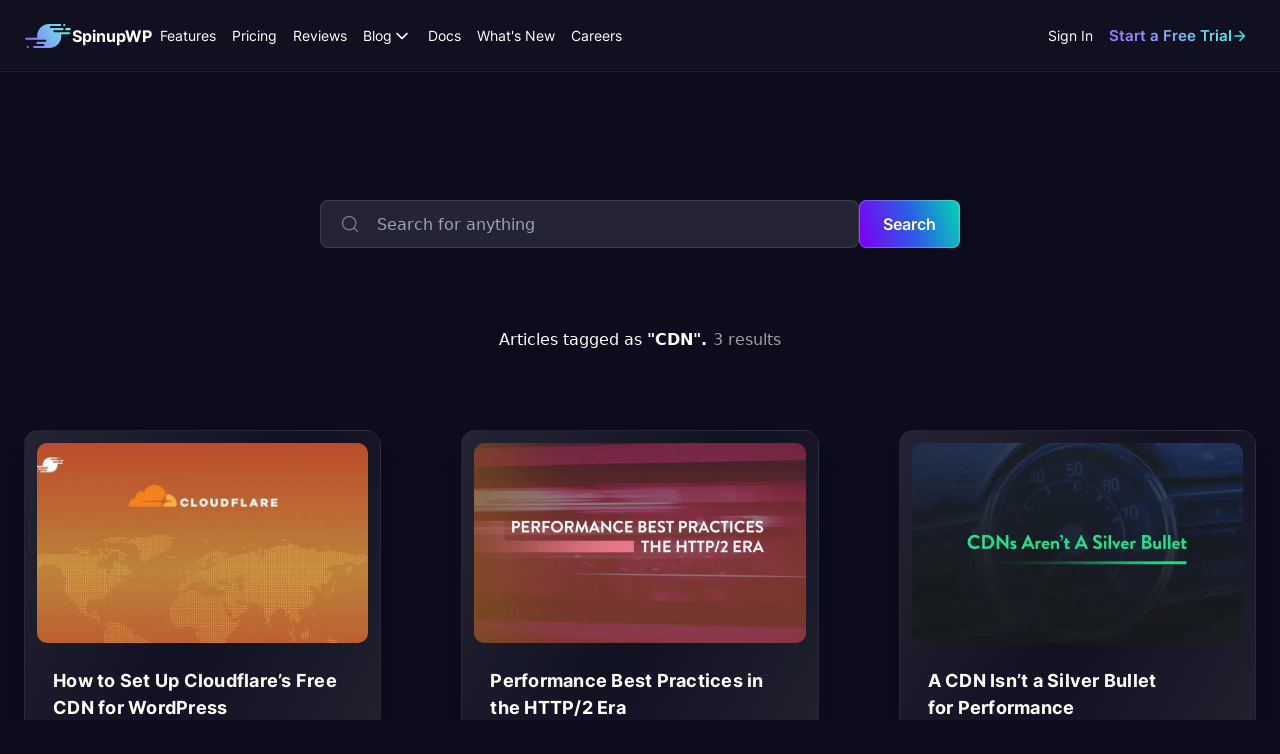

--- FILE ---
content_type: text/html; charset=UTF-8
request_url: https://spinupwp.com/tag/cdn/
body_size: 18260
content:
<!doctype html>
<html lang="en-US">

<head>
    <!-- hide html element until stylesheet has loaded to avoid FOUC issue -->
    <style>
        html {
            visibility: hidden;
            opacity: 0;
        }
    </style>

    <meta charset="UTF-8">
    <meta http-equiv="X-UA-Compatible" content="IE=edge">
    <meta name="viewport" content="width=device-width, initial-scale=1.0">
    <meta name="theme-color" content="#0D0625" />

    <meta name="msapplication-tap-highlight" content="no">
    <meta name="mobile-web-app-capable" content="yes">
    <meta name="application-name" content="SpinupWP">
    <link rel="icon" sizes="192x192" href="https://cdn.spinupwp.com/wp-content/themes/spinupwp/assets/images/icon-only.png">

    <meta name="apple-mobile-web-app-capable" content="yes">
    <meta name="apple-mobile-web-app-status-bar-style" content="black">
    <meta name="apple-mobile-web-app-title" content="SpinupWP">
    <link rel="icon" sizes="192x192" href="https://cdn.spinupwp.com/wp-content/themes/spinupwp/assets/images/icon-only.png">

    <meta name='robots' content='index, follow, max-image-preview:large, max-snippet:-1, max-video-preview:-1' />
	<style>img:is([sizes="auto" i], [sizes^="auto," i]) { contain-intrinsic-size: 3000px 1500px }</style>
	
	<!-- This site is optimized with the Yoast SEO plugin v26.3 - https://yoast.com/wordpress/plugins/seo/ -->
	<title>CDN Archives - SpinupWP</title>
	<link rel="canonical" href="https://spinupwp.com/tag/cdn/" />
	<meta property="og:locale" content="en_US" />
	<meta property="og:type" content="article" />
	<meta property="og:title" content="CDN Archives - SpinupWP" />
	<meta property="og:url" content="https://spinupwp.com/tag/cdn/" />
	<meta property="og:site_name" content="SpinupWP" />
	<meta property="og:image" content="https://cdn.spinupwp.com/wp-content/uploads/2022/11/25153417/spinupwp-social-sharing-card.jpg" />
	<meta property="og:image:width" content="1200" />
	<meta property="og:image:height" content="630" />
	<meta property="og:image:type" content="image/jpeg" />
	<meta name="twitter:card" content="summary_large_image" />
	<meta name="twitter:site" content="@spinupwp" />
	<script type="application/ld+json" class="yoast-schema-graph">{"@context":"https://schema.org","@graph":[{"@type":"CollectionPage","@id":"https://spinupwp.com/tag/cdn/","url":"https://spinupwp.com/tag/cdn/","name":"CDN Archives - SpinupWP","isPartOf":{"@id":"https://spinupwp.com/#website"},"primaryImageOfPage":{"@id":"https://spinupwp.com/tag/cdn/#primaryimage"},"image":{"@id":"https://spinupwp.com/tag/cdn/#primaryimage"},"thumbnailUrl":"https://cdn.spinupwp.com/wp-content/uploads/2024/04/22173657/cloudflare-cdn-featured-img.jpg","breadcrumb":{"@id":"https://spinupwp.com/tag/cdn/#breadcrumb"},"inLanguage":"en-US"},{"@type":"ImageObject","inLanguage":"en-US","@id":"https://spinupwp.com/tag/cdn/#primaryimage","url":"https://cdn.spinupwp.com/wp-content/uploads/2024/04/22173657/cloudflare-cdn-featured-img.jpg","contentUrl":"https://cdn.spinupwp.com/wp-content/uploads/2024/04/22173657/cloudflare-cdn-featured-img.jpg","width":2400,"height":1320},{"@type":"BreadcrumbList","@id":"https://spinupwp.com/tag/cdn/#breadcrumb","itemListElement":[{"@type":"ListItem","position":1,"name":"Home","item":"https://spinupwp.com/"},{"@type":"ListItem","position":2,"name":"CDN"}]},{"@type":"WebSite","@id":"https://spinupwp.com/#website","url":"https://spinupwp.com/","name":"SpinupWP","description":"Spin Up Your Own Ultra Fast WordPress Server in Minutes","publisher":{"@id":"https://spinupwp.com/#organization"},"potentialAction":[{"@type":"SearchAction","target":{"@type":"EntryPoint","urlTemplate":"https://spinupwp.com/?s={search_term_string}"},"query-input":{"@type":"PropertyValueSpecification","valueRequired":true,"valueName":"search_term_string"}}],"inLanguage":"en-US"},{"@type":"Organization","@id":"https://spinupwp.com/#organization","name":"SpinupWP","url":"https://spinupwp.com/","logo":{"@type":"ImageObject","inLanguage":"en-US","@id":"https://spinupwp.com/#/schema/logo/image/","url":"https://cdn.spinupwp.com/wp-content/uploads/2022/11/25153800/spinupwp-logo-social.png","contentUrl":"https://cdn.spinupwp.com/wp-content/uploads/2022/11/25153800/spinupwp-logo-social.png","width":1124,"height":192,"caption":"SpinupWP"},"image":{"@id":"https://spinupwp.com/#/schema/logo/image/"},"sameAs":["https://x.com/spinupwp"]}]}</script>
	<!-- / Yoast SEO plugin. -->


<link rel='dns-prefetch' href='//cdn.spinupwp.com' />
<link rel="alternate" type="application/rss+xml" title="SpinupWP &raquo; Feed" href="https://spinupwp.com/feed/" />
<link rel="alternate" type="application/rss+xml" title="SpinupWP &raquo; Comments Feed" href="https://spinupwp.com/comments/feed/" />
<link rel="alternate" type="application/rss+xml" title="SpinupWP &raquo; CDN Tag Feed" href="https://spinupwp.com/tag/cdn/feed/" />
<style id='classic-theme-styles-inline-css' type='text/css'>
/*! This file is auto-generated */
.wp-block-button__link{color:#fff;background-color:#32373c;border-radius:9999px;box-shadow:none;text-decoration:none;padding:calc(.667em + 2px) calc(1.333em + 2px);font-size:1.125em}.wp-block-file__button{background:#32373c;color:#fff;text-decoration:none}
</style>
<style id='global-styles-inline-css' type='text/css'>
:root{--wp--preset--aspect-ratio--square: 1;--wp--preset--aspect-ratio--4-3: 4/3;--wp--preset--aspect-ratio--3-4: 3/4;--wp--preset--aspect-ratio--3-2: 3/2;--wp--preset--aspect-ratio--2-3: 2/3;--wp--preset--aspect-ratio--16-9: 16/9;--wp--preset--aspect-ratio--9-16: 9/16;--wp--preset--color--black: #000000;--wp--preset--color--cyan-bluish-gray: #abb8c3;--wp--preset--color--white: #ffffff;--wp--preset--color--pale-pink: #f78da7;--wp--preset--color--vivid-red: #cf2e2e;--wp--preset--color--luminous-vivid-orange: #ff6900;--wp--preset--color--luminous-vivid-amber: #fcb900;--wp--preset--color--light-green-cyan: #7bdcb5;--wp--preset--color--vivid-green-cyan: #00d084;--wp--preset--color--pale-cyan-blue: #8ed1fc;--wp--preset--color--vivid-cyan-blue: #0693e3;--wp--preset--color--vivid-purple: #9b51e0;--wp--preset--gradient--vivid-cyan-blue-to-vivid-purple: linear-gradient(135deg,rgba(6,147,227,1) 0%,rgb(155,81,224) 100%);--wp--preset--gradient--light-green-cyan-to-vivid-green-cyan: linear-gradient(135deg,rgb(122,220,180) 0%,rgb(0,208,130) 100%);--wp--preset--gradient--luminous-vivid-amber-to-luminous-vivid-orange: linear-gradient(135deg,rgba(252,185,0,1) 0%,rgba(255,105,0,1) 100%);--wp--preset--gradient--luminous-vivid-orange-to-vivid-red: linear-gradient(135deg,rgba(255,105,0,1) 0%,rgb(207,46,46) 100%);--wp--preset--gradient--very-light-gray-to-cyan-bluish-gray: linear-gradient(135deg,rgb(238,238,238) 0%,rgb(169,184,195) 100%);--wp--preset--gradient--cool-to-warm-spectrum: linear-gradient(135deg,rgb(74,234,220) 0%,rgb(151,120,209) 20%,rgb(207,42,186) 40%,rgb(238,44,130) 60%,rgb(251,105,98) 80%,rgb(254,248,76) 100%);--wp--preset--gradient--blush-light-purple: linear-gradient(135deg,rgb(255,206,236) 0%,rgb(152,150,240) 100%);--wp--preset--gradient--blush-bordeaux: linear-gradient(135deg,rgb(254,205,165) 0%,rgb(254,45,45) 50%,rgb(107,0,62) 100%);--wp--preset--gradient--luminous-dusk: linear-gradient(135deg,rgb(255,203,112) 0%,rgb(199,81,192) 50%,rgb(65,88,208) 100%);--wp--preset--gradient--pale-ocean: linear-gradient(135deg,rgb(255,245,203) 0%,rgb(182,227,212) 50%,rgb(51,167,181) 100%);--wp--preset--gradient--electric-grass: linear-gradient(135deg,rgb(202,248,128) 0%,rgb(113,206,126) 100%);--wp--preset--gradient--midnight: linear-gradient(135deg,rgb(2,3,129) 0%,rgb(40,116,252) 100%);--wp--preset--font-size--small: 13px;--wp--preset--font-size--medium: 20px;--wp--preset--font-size--large: 36px;--wp--preset--font-size--x-large: 42px;--wp--preset--spacing--20: 0.44rem;--wp--preset--spacing--30: 0.67rem;--wp--preset--spacing--40: 1rem;--wp--preset--spacing--50: 1.5rem;--wp--preset--spacing--60: 2.25rem;--wp--preset--spacing--70: 3.38rem;--wp--preset--spacing--80: 5.06rem;--wp--preset--shadow--natural: 6px 6px 9px rgba(0, 0, 0, 0.2);--wp--preset--shadow--deep: 12px 12px 50px rgba(0, 0, 0, 0.4);--wp--preset--shadow--sharp: 6px 6px 0px rgba(0, 0, 0, 0.2);--wp--preset--shadow--outlined: 6px 6px 0px -3px rgba(255, 255, 255, 1), 6px 6px rgba(0, 0, 0, 1);--wp--preset--shadow--crisp: 6px 6px 0px rgba(0, 0, 0, 1);}:where(.is-layout-flex){gap: 0.5em;}:where(.is-layout-grid){gap: 0.5em;}body .is-layout-flex{display: flex;}.is-layout-flex{flex-wrap: wrap;align-items: center;}.is-layout-flex > :is(*, div){margin: 0;}body .is-layout-grid{display: grid;}.is-layout-grid > :is(*, div){margin: 0;}:where(.wp-block-columns.is-layout-flex){gap: 2em;}:where(.wp-block-columns.is-layout-grid){gap: 2em;}:where(.wp-block-post-template.is-layout-flex){gap: 1.25em;}:where(.wp-block-post-template.is-layout-grid){gap: 1.25em;}.has-black-color{color: var(--wp--preset--color--black) !important;}.has-cyan-bluish-gray-color{color: var(--wp--preset--color--cyan-bluish-gray) !important;}.has-white-color{color: var(--wp--preset--color--white) !important;}.has-pale-pink-color{color: var(--wp--preset--color--pale-pink) !important;}.has-vivid-red-color{color: var(--wp--preset--color--vivid-red) !important;}.has-luminous-vivid-orange-color{color: var(--wp--preset--color--luminous-vivid-orange) !important;}.has-luminous-vivid-amber-color{color: var(--wp--preset--color--luminous-vivid-amber) !important;}.has-light-green-cyan-color{color: var(--wp--preset--color--light-green-cyan) !important;}.has-vivid-green-cyan-color{color: var(--wp--preset--color--vivid-green-cyan) !important;}.has-pale-cyan-blue-color{color: var(--wp--preset--color--pale-cyan-blue) !important;}.has-vivid-cyan-blue-color{color: var(--wp--preset--color--vivid-cyan-blue) !important;}.has-vivid-purple-color{color: var(--wp--preset--color--vivid-purple) !important;}.has-black-background-color{background-color: var(--wp--preset--color--black) !important;}.has-cyan-bluish-gray-background-color{background-color: var(--wp--preset--color--cyan-bluish-gray) !important;}.has-white-background-color{background-color: var(--wp--preset--color--white) !important;}.has-pale-pink-background-color{background-color: var(--wp--preset--color--pale-pink) !important;}.has-vivid-red-background-color{background-color: var(--wp--preset--color--vivid-red) !important;}.has-luminous-vivid-orange-background-color{background-color: var(--wp--preset--color--luminous-vivid-orange) !important;}.has-luminous-vivid-amber-background-color{background-color: var(--wp--preset--color--luminous-vivid-amber) !important;}.has-light-green-cyan-background-color{background-color: var(--wp--preset--color--light-green-cyan) !important;}.has-vivid-green-cyan-background-color{background-color: var(--wp--preset--color--vivid-green-cyan) !important;}.has-pale-cyan-blue-background-color{background-color: var(--wp--preset--color--pale-cyan-blue) !important;}.has-vivid-cyan-blue-background-color{background-color: var(--wp--preset--color--vivid-cyan-blue) !important;}.has-vivid-purple-background-color{background-color: var(--wp--preset--color--vivid-purple) !important;}.has-black-border-color{border-color: var(--wp--preset--color--black) !important;}.has-cyan-bluish-gray-border-color{border-color: var(--wp--preset--color--cyan-bluish-gray) !important;}.has-white-border-color{border-color: var(--wp--preset--color--white) !important;}.has-pale-pink-border-color{border-color: var(--wp--preset--color--pale-pink) !important;}.has-vivid-red-border-color{border-color: var(--wp--preset--color--vivid-red) !important;}.has-luminous-vivid-orange-border-color{border-color: var(--wp--preset--color--luminous-vivid-orange) !important;}.has-luminous-vivid-amber-border-color{border-color: var(--wp--preset--color--luminous-vivid-amber) !important;}.has-light-green-cyan-border-color{border-color: var(--wp--preset--color--light-green-cyan) !important;}.has-vivid-green-cyan-border-color{border-color: var(--wp--preset--color--vivid-green-cyan) !important;}.has-pale-cyan-blue-border-color{border-color: var(--wp--preset--color--pale-cyan-blue) !important;}.has-vivid-cyan-blue-border-color{border-color: var(--wp--preset--color--vivid-cyan-blue) !important;}.has-vivid-purple-border-color{border-color: var(--wp--preset--color--vivid-purple) !important;}.has-vivid-cyan-blue-to-vivid-purple-gradient-background{background: var(--wp--preset--gradient--vivid-cyan-blue-to-vivid-purple) !important;}.has-light-green-cyan-to-vivid-green-cyan-gradient-background{background: var(--wp--preset--gradient--light-green-cyan-to-vivid-green-cyan) !important;}.has-luminous-vivid-amber-to-luminous-vivid-orange-gradient-background{background: var(--wp--preset--gradient--luminous-vivid-amber-to-luminous-vivid-orange) !important;}.has-luminous-vivid-orange-to-vivid-red-gradient-background{background: var(--wp--preset--gradient--luminous-vivid-orange-to-vivid-red) !important;}.has-very-light-gray-to-cyan-bluish-gray-gradient-background{background: var(--wp--preset--gradient--very-light-gray-to-cyan-bluish-gray) !important;}.has-cool-to-warm-spectrum-gradient-background{background: var(--wp--preset--gradient--cool-to-warm-spectrum) !important;}.has-blush-light-purple-gradient-background{background: var(--wp--preset--gradient--blush-light-purple) !important;}.has-blush-bordeaux-gradient-background{background: var(--wp--preset--gradient--blush-bordeaux) !important;}.has-luminous-dusk-gradient-background{background: var(--wp--preset--gradient--luminous-dusk) !important;}.has-pale-ocean-gradient-background{background: var(--wp--preset--gradient--pale-ocean) !important;}.has-electric-grass-gradient-background{background: var(--wp--preset--gradient--electric-grass) !important;}.has-midnight-gradient-background{background: var(--wp--preset--gradient--midnight) !important;}.has-small-font-size{font-size: var(--wp--preset--font-size--small) !important;}.has-medium-font-size{font-size: var(--wp--preset--font-size--medium) !important;}.has-large-font-size{font-size: var(--wp--preset--font-size--large) !important;}.has-x-large-font-size{font-size: var(--wp--preset--font-size--x-large) !important;}
:where(.wp-block-post-template.is-layout-flex){gap: 1.25em;}:where(.wp-block-post-template.is-layout-grid){gap: 1.25em;}
:where(.wp-block-columns.is-layout-flex){gap: 2em;}:where(.wp-block-columns.is-layout-grid){gap: 2em;}
:root :where(.wp-block-pullquote){font-size: 1.5em;line-height: 1.6;}
</style>
<link rel='stylesheet' id='searchwp-forms-css' href='https://cdn.spinupwp.com/wp-content/plugins/searchwp/assets/css/frontend/search-forms.min.css?ver=4.5.5' type='text/css' media='all' />
<link rel="https://api.w.org/" href="https://spinupwp.com/wp-json/" /><link rel="alternate" title="JSON" type="application/json" href="https://spinupwp.com/wp-json/wp/v2/tags/59" /><link rel="EditURI" type="application/rsd+xml" title="RSD" href="https://spinupwp.com/wp/xmlrpc.php?rsd" />
<meta name="generator" content="WordPress 6.8.3" />
<script defer src="https://spinupwp.app/js/manifest.js?ver=20191101"></script><script defer src="https://spinupwp.app/js/referral.js?ver=20191101"></script>		<!-- Mixpanel Integration-->
        <script type="text/javascript">
			if ( -1 === document.cookie.indexOf( 'dbi_admin=1' ) ) {
                (function(f,b){if(!b.__SV){var e,g,i,h;window.mixpanel=b;b._i=[];b.init=function(e,f,c){function g(a,d){var b=d.split(".");2==b.length&&(a=a[b[0]],d=b[1]);a[d]=function(){a.push([d].concat(Array.prototype.slice.call(arguments,0)))}}var a=b;"undefined"!==typeof c?a=b[c]=[]:c="mixpanel";a.people=a.people||[];a.toString=function(a){var d="mixpanel";"mixpanel"!==c&&(d+="."+c);a||(d+=" (stub)");return d};a.people.toString=function(){return a.toString(1)+".people (stub)"};i="disable time_event track track_pageview track_links track_forms track_with_groups add_group set_group remove_group register register_once alias unregister identify name_tag set_config reset opt_in_tracking opt_out_tracking has_opted_in_tracking has_opted_out_tracking clear_opt_in_out_tracking start_batch_senders people.set people.set_once people.unset people.increment people.append people.union people.track_charge people.clear_charges people.delete_user people.remove".split(" ");
                for(h=0;h<i.length;h++)g(a,i[h]);var j="set set_once union unset remove delete".split(" ");a.get_group=function(){function b(c){d[c]=function(){call2_args=arguments;call2=[c].concat(Array.prototype.slice.call(call2_args,0));a.push([e,call2])}}for(var d={},e=["get_group"].concat(Array.prototype.slice.call(arguments,0)),c=0;c<j.length;c++)b(j[c]);return d};b._i.push([e,f,c])};b.__SV=1.2;e=f.createElement("script");e.type="text/javascript";e.async=!0;e.src="undefined"!==typeof MIXPANEL_CUSTOM_LIB_URL?
                MIXPANEL_CUSTOM_LIB_URL:"file:"===f.location.protocol&&"//cdn.mxpnl.com/libs/mixpanel-2-latest.min.js".match(/^\/\//)?"https://cdn.mxpnl.com/libs/mixpanel-2-latest.min.js":"//cdn.mxpnl.com/libs/mixpanel-2-latest.min.js";g=f.getElementsByTagName("script")[0];g.parentNode.insertBefore(e,g)}})(document,window.mixpanel||[]);

                mixpanel.init('882cd34b27e47bdf6e3b76668ba59a94', {batch_requests: true}); 

                mixpanel.track('View Page', {'slug': 'tag/cdn'});
            }
        </script>
		        <script src="https://cdn.usefathom.com/script.js" data-site="KIHXSTQL" async></script>
		<style>.wp-block-gallery.is-cropped .blocks-gallery-item picture{height:100%;width:100%;}</style><link rel="stylesheet" type="text/css" href="https://cdn.spinupwp.com/wp-content/themes/spinupwp/assets/css/tailwind/style.min.css?ver=1762536094"></head>

<body class="page page-blog-archive">
    
    <header id="page-header" class="z-40">

        <!--nav desktop-->
        <nav id="nav" role="navigation" class="hidden h-72 nav nav-desktop lg:flex">
            <div class="relative nav-inner">

                <div class="flex gap-32 items-center xl:gap-64">
                    <a class="flex gap-12 items-center" href="/" aria-label="SpinupWP logo which links to homepage">
                        <!--logo-->
                        <svg width="48" height="48" fill="none" xmlns="http://www.w3.org/2000/svg" role="img">
                            <path
                                d="M40.285 14.048c.57 0 1.032-.459 1.032-1.024 0-.566-.462-1.024-1.032-1.024-.57 0-1.032.458-1.032 1.024 0 .565.462 1.024 1.032 1.024Z"
                                fill="url(#id1)" />
                            <path
                                d="M30.32 18.154h8.202a1.03 1.03 0 0 0 1.03-1.026 1.03 1.03 0 0 0-1.031-1.024H26.827a1.032 1.032 0 0 1-1.032-1.026c0-.564.464-1.025 1.031-1.025h9.327c.566 0 1.031-.461 1.031-1.026 0-.564-.465-1.025-1.033-1.025H26.32L25.85 12c-1.251-.004-2.194-.007-3.337.253-6.22 1.414-10.212 7.348-9.273 13.513H2.284c-.247 0-.471.09-.65.234-.232.188-.384.47-.384.79a1.03 1.03 0 0 0 1.032 1.024h19.042c.567 0 1.032.46 1.032 1.024 0 .563-.465 1.025-1.033 1.025h-7.957a1.03 1.03 0 0 0-1.033 1.023c0 .538.424.977.956 1.017h6.089a.34.34 0 0 1 .041.003 1.027 1.027 0 0 1 .989 1.02c0 .563-.464 1.024-1.032 1.024h-9.309a1.03 1.03 0 0 0-1.032 1.024A1.03 1.03 0 0 0 10.066 36h14.736c1.055 0 2.06-.062 3.101-.299 6.201-1.41 10.189-7.315 9.28-13.46h7.701c.567 0 1.032-.46 1.032-1.024 0-.564-.465-1.026-1.033-1.026H30.297a1.032 1.032 0 0 1-1.032-1.025c0-.564.486-1.012 1.055-1.012Z"
                                fill="url(#id2)" />
                            <path
                                d="M4.71 34.977c0 .565-.462 1.024-1.032 1.024-.57 0-1.032-.459-1.032-1.024 0-.566.462-1.024 1.032-1.024.57 0 1.032.458 1.032 1.024Z"
                                fill="url(#id3)" />
                            <path
                                d="M5.59 30.881c0-.565.459-1.024 1.024-1.024h3.507a1.024 1.024 0 1 1 0 2.048H6.614a1.024 1.024 0 0 1-1.023-1.024Z"
                                fill="url(#4)" />
                            <path d="M42.22 16.096a1.024 1.024 0 1 0 0 2.047h3.506a1.024 1.024 0 0 0 0-2.047H42.22Z"
                                fill="url(#id5)" />
                            <defs>
                                <linearGradient id="id1" x1="46.75" y1="12" x2="4.286" y2="37.732"
                                    gradientUnits="userSpaceOnUse">
                                    <stop stop-color="#64FFE3" />
                                    <stop offset="1" stop-color="#916AFF" />
                                </linearGradient>
                                <linearGradient id="id2" x1="46.75" y1="12" x2="4.286" y2="37.732"
                                    gradientUnits="userSpaceOnUse">
                                    <stop stop-color="#64FFE3" />
                                    <stop offset="1" stop-color="#916AFF" />
                                </linearGradient>
                                <linearGradient id="id3" x1="46.75" y1="12" x2="4.286" y2="37.732"
                                    gradientUnits="userSpaceOnUse">
                                    <stop stop-color="#64FFE3" />
                                    <stop offset="1" stop-color="#916AFF" />
                                </linearGradient>
                                <linearGradient id="id4" x1="46.75" y1="12" x2="4.286" y2="37.732"
                                    gradientUnits="userSpaceOnUse">
                                    <stop stop-color="#64FFE3" />
                                    <stop offset="1" stop-color="#916AFF" />
                                </linearGradient>
                                <linearGradient id="id5" x1="46.75" y1="12" x2="4.286" y2="37.732"
                                    gradientUnits="userSpaceOnUse">
                                    <stop stop-color="#64FFE3" />
                                    <stop offset="1" stop-color="#916AFF" />
                                </linearGradient>
                            </defs>
                        </svg>
                        <span class="hidden font-bold text-white text-16 xl:block">SpinupWP</span>
                    </a>

                    <ul class="flex gap-16 items-center list-none xl:gap-24 text-14 text-white/100">
                        <li class="dropdown purple">
                            <a href="https://spinupwp.com/#a-different-spin" aria-haspopup="true"
                                role="button">Features</a>
                            <div class="dropdown-wrapper">
                                <ul class="grid-rows-5 grid-flow-col dropdown-menu" aria-label="submenu">
                                    <li>
                                        <a href="/#assistant" class="flex gap-24 items-center">
                                            <!-- icon -->
                                            <span class="flex justify-center items-center rounded-xl size-32">
                                                <!-- svg icon -->
                                                <svg class="stroke-current size-20 fill-transparent"
                                                    xmlns="http://www.w3.org/2000/svg" width="24" height="24"
                                                    fill="none" viewBox="0 0 24 24">
                                                    <path stroke="currentColor" stroke-linecap="round"
                                                        stroke-linejoin="round" stroke-width="2"
                                                        d="m13 14-3-3m5.01-7.5V2m3.94 3.06L20.01 4m-1.06 9 1.06 1.06m-9-9L9.95 4m10.56 5h1.5M6.131 20.869l9.238-9.238c.396-.396.594-.594.668-.822a1 1 0 0 0 0-.618c-.074-.228-.272-.426-.668-.822l-.737-.738c-.397-.396-.595-.594-.823-.668a1 1 0 0 0-.618 0c-.228.074-.426.272-.822.668L3.13 17.87c-.396.396-.594.594-.668.822a1 1 0 0 0 0 .618c.074.228.272.426.668.822l.738.738c.396.396.594.594.822.668a1 1 0 0 0 .618 0c.228-.074.426-.272.822-.668Z" />
                                                </svg>
                                            </span>
                                            Assistant
                                        </a>
                                    </li>
                                    <li>
                                        <a href="/#showcase-staging-sites" class="flex gap-24 items-center">
                                            <!-- icon -->
                                            <span class="flex justify-center items-center rounded-xl size-32">
                                                <!-- svg icon -->
                                                <svg class="stroke-current size-20 fill-transparent" viewbox="0 0 24 24"
                                                    xmlns="http://www.w3.org/2000/svg" role="img">
                                                    <path
                                                        d="m2 12 9.642 4.821c.131.066.197.098.266.111.06.012.123.012.184 0 .069-.012.135-.045.266-.11L22 12M2 17l9.642 4.821c.131.066.197.098.266.111.06.012.123.012.184 0 .069-.012.135-.045.266-.11L22 17M2 7l9.642-4.821c.131-.066.197-.099.266-.111a.5.5 0 0 1 .184 0c.069.012.135.045.266.11L22 7l-9.642 4.821a1.087 1.087 0 0 1-.266.111.501.501 0 0 1-.184 0c-.069-.013-.135-.045-.266-.11L2 7Z"
                                                        stroke-width="1.6" stroke-linecap="round"
                                                        stroke-linejoin="round" />
                                                </svg>
                                            </span>
                                            Staging Sites
                                        </a>
                                    </li>
                                    <li>
                                        <a href="/#wordpress-focused" class="flex gap-24 items-center">
                                            <!-- icon -->
                                            <span class="flex justify-center items-center rounded-xl size-32">
                                                <!-- svg icon -->
                                                <svg class="fill-current size-20" viewBox="0 0 24 24"
                                                    xmlns="http://www.w3.org/2000/svg" role="img">
                                                    <path fill-rule="evenodd" clip-rule="evenodd"
                                                        d="M12 .2a11.8 11.8 0 1 0 0 23.6A11.8 11.8 0 0 0 12 .2ZM4.788 4.788a10.2 10.2 0 0 1 13.957-.44c-.49.295-.895.886-.895 1.92 0 .72.505 1.595.904 2.286.238.413.438.76.47.968.02.122.054.268.092.432.138.587.33 1.41.085 2.24-.318 1.06-2.49 6.14-2.49 6.14L12.915 6.666h1.898v-.814H8.712v.818h1.363l1.94 5.7-2.333 5.732L5.824 6.878h1.831v-.786h-3.97c.329-.462.697-.898 1.103-1.304Zm-1.672 2.2A10.2 10.2 0 0 0 8.04 21.4L3.116 6.989Zm5.94 14.778a10.196 10.196 0 0 0 6.144-.08l-2.78-8.169-3.363 8.25Zm7.517-.648A10.195 10.195 0 0 0 22.2 12c0-1.447-.308-2.863-.887-4.16-.014.08-.03.162-.048.248-.04.2-.086.427-.131.734-.224 1.038-.314 1.466-.314 1.466s-.205 1.084-.287 1.249l-3.96 9.58Z" />
                                                </svg>
                                            </span>
                                            WordPress Focused
                                        </a>
                                    </li>
                                    <li>
                                        <a href="/#caching-wordpress" class="flex gap-24 items-center">
                                            <!-- icon -->
                                            <span class="flex justify-center items-center rounded-xl size-32">
                                                <!-- svg icon -->
                                                <svg class="stroke-current size-20 fill-transparent" viewbox="0 0 24 24"
                                                    xmlns="http://www.w3.org/2000/svg" role="img">
                                                    <path
                                                        d="m13 11-9.5 9.5M14.018 3.538a22.613 22.613 0 0 1 3.483 2.855 22.61 22.61 0 0 1 2.876 3.515M9.255 7.896 6.38 6.938a1 1 0 0 0-.962.185L2.56 9.541a1 1 0 0 0 .3 1.701l2.708.998m6.113 6.112.997 2.708a1 1 0 0 0 1.702.3l2.417-2.857a1 1 0 0 0 .186-.962l-.959-2.875M19.348 2.27l-4.906.817a2.443 2.443 0 0 0-1.383.741L6.446 10.9a4.653 4.653 0 0 0 6.576 6.575l7.07-6.613c.391-.367.652-.853.74-1.382l.818-4.907a2 2 0 0 0-2.302-2.301Z"
                                                        stroke-width="1.6" stroke-linecap="round"
                                                        stroke-linejoin="round" />
                                                </svg>
                                            </span>
                                            Robust Caching
                                        </a>
                                    </li>
                                    <li>
                                        <a href="/#designed-for-developers" class="flex gap-24 items-center">
                                            <!-- icon -->
                                            <span class="flex justify-center items-center rounded-xl size-32">
                                                <!-- svg icon -->
                                                <svg class="stroke-current size-20 fill-transparent" viewBox="0 0 24 24"
                                                    xmlns="http://www.w3.org/2000/svg" role="img">
                                                    <path
                                                        d="M18 15.837c1.456.731 2.704 1.905 3.615 3.373.18.29.271.436.302.637.063.409-.216.912-.597 1.073-.187.08-.398.08-.82.08M16 11.532a4.5 4.5 0 0 0 0-8.064M14 7.5a4.5 4.5 0 1 1-9 0 4.5 4.5 0 0 1 9 0ZM2.56 18.938C4.153 16.545 6.67 15 9.5 15s5.347 1.545 6.94 3.938c.35.525.525.787.505 1.122-.016.26-.187.58-.395.738-.268.202-.636.202-1.372.202H3.822c-.736 0-1.104 0-1.371-.202a1.109 1.109 0 0 1-.395-.738c-.02-.335.154-.597.503-1.122Z"
                                                        stroke-width="1.6" stroke-linecap="round"
                                                        stroke-linejoin="round" />
                                                </svg>
                                            </span>
                                            Designed for Developers
                                        </a>
                                    </li>
                                    <li>
                                        <a href="/#help-and-support" class="flex gap-24 items-center">
                                            <!-- icon -->
                                            <span class="flex justify-center items-center rounded-xl size-32">
                                                <!-- svg icon -->
                                                <svg class="stroke-current size-20 fill-transparent" viewBox="0 0 24 24"
                                                    xmlns="http://www.w3.org/2000/svg" role="img">
                                                    <path
                                                        d="M8.464 8.464 4.93 4.93m0 14.142 3.535-3.536m7.072 0 3.535 3.536m0-14.142-3.536 3.535M22 12c0 5.523-4.477 10-10 10S2 17.523 2 12 6.477 2 12 2s10 4.477 10 10Zm-5 0a5 5 0 1 1-10 0 5 5 0 0 1 10 0Z"
                                                        stroke-width="1.6" stroke-linecap="round"
                                                        stroke-linejoin="round" />
                                                </svg>
                                            </span>
                                            Excellent Customer Support
                                        </a>
                                    </li>
                                    <li>
                                        <a href="/#security" class="flex gap-24 items-center">
                                            <!-- icon -->
                                            <span class="flex justify-center items-center rounded-xl size-32">
                                                <!-- svg icon -->
                                                <svg class="stroke-current size-20 fill-transparent" viewbox="0 0 24 24"
                                                    xmlns="http://www.w3.org/2000/svg" role="img">
                                                    <path
                                                        d="M17 10V8A5 5 0 0 0 7 8v2m5 4.5v2M8.8 21h6.4c1.68 0 2.52 0 3.162-.327a3 3 0 0 0 1.311-1.311C20 18.72 20 17.88 20 16.2v-1.4c0-1.68 0-2.52-.327-3.162a3 3 0 0 0-1.311-1.311C17.72 10 16.88 10 15.2 10H8.8c-1.68 0-2.52 0-3.162.327a3 3 0 0 0-1.311 1.311C4 12.28 4 13.12 4 14.8v1.4c0 1.68 0 2.52.327 3.162a3 3 0 0 0 1.311 1.311C6.28 21 7.12 21 8.8 21Z"
                                                        stroke-width="1.6" stroke-linecap="round"
                                                        stroke-linejoin="round" />
                                                </svg>
                                            </span>
                                            Solid Security
                                        </a>
                                    </li>
                                    <li>
                                        <a href="/#cloud-storage-backups" class="flex gap-24 items-center">
                                            <!-- icon -->
                                            <span class="flex justify-center items-center rounded-xl size-32">
                                                <!-- svg icon -->
                                                <svg class="stroke-current size-20 fill-transparent text-red"
                                                    viewBox="0 0 24 24" xmlns="http://www.w3.org/2000/svg" role="img">
                                                    <path
                                                        d="M4 16.242A4.5 4.5 0 0 1 6.08 8.02a6.002 6.002 0 0 1 11.84 0A4.5 4.5 0 0 1 20 16.242M8 16l4-4m0 0 4 4m-4-4v9"
                                                        stroke-width="1.6" stroke-linecap="round"
                                                        stroke-linejoin="round" />
                                                </svg>
                                            </span>
                                            Backup to the Cloud
                                        </a>
                                    </li>
                                    <li>
                                        <a href="/#showcase-move-site" class="flex gap-24 items-center">
                                            <!-- icon -->
                                            <span class="flex justify-center items-center rounded-xl size-32">
                                                <!-- svg icon -->
                                                <svg class="stroke-current size-20 fill-transparent" viewBox="0 0 24 24"
                                                    xmlns="http://www.w3.org/2000/svg" role="img">
                                                    <path d="M4 12h16m0 0-6-6m6 6-6 6" stroke-width="1.6"
                                                        stroke-linecap="round" stroke-linejoin="round" />
                                                </svg>
                                            </span>
                                            Move Sites with Ease
                                        </a>
                                    </li>
                                </ul>
                            </div>
                        </li>

                        <li>
                            <a href="https://spinupwp.com/pricing/">Pricing</a>
                        </li>
                        <li>
                            <a href="https://spinupwp.com/reviews/">Reviews</a>
                        </li>
                        <li class="dropdown pink">
                            <a href="/blog" class="inline-flex gap-6 items-center" aria-haspopup="true" role="button">
                                Blog
                                <svg class="size-20" xmlns="http://www.w3.org/2000/svg" viewBox="0 0 24 24"
                                    fill="CurrentColor">
                                    <path fill-rule="evenodd"
                                        d="M5.293 8.293a1 1 0 0 1 1.414 0L12 13.586l5.293-5.293a1 1 0 1 1 1.414 1.414l-6 6a1 1 0 0 1-1.414 0l-6-6a1 1 0 0 1 0-1.414Z"
                                        clip-rule="evenodd" />
                                </svg>

                            </a>
                            <div class="dropdown-wrapper">
                                <ul class="dropdown-menu" aria-label="submenu">
                                    <p class="px-16 mt-16 font-semibold uppercase text-13 text-white/60">DIY Guide</p>
                                    <li>
                                        <a href="/blog/#guide-callout" class="flex gap-24 items-center">
                                            <!-- icon -->
                                            <span class="flex justify-center items-center rounded-xl size-32">
                                                <!-- svg icon -->
                                                <svg class="fill-current size-20" viewBox="0 0 24 24"
                                                    xmlns="http://www.w3.org/2000/svg" role="img">
                                                    <path fill-rule="evenodd" clip-rule="evenodd"
                                                        d="M12 .2a11.8 11.8 0 1 0 0 23.6A11.8 11.8 0 0 0 12 .2ZM4.788 4.788a10.2 10.2 0 0 1 13.957-.44c-.49.295-.895.886-.895 1.92 0 .72.505 1.595.904 2.286.238.413.438.76.47.968.02.122.054.268.092.432.138.587.33 1.41.085 2.24-.318 1.06-2.49 6.14-2.49 6.14L12.915 6.666h1.898v-.814H8.712v.818h1.363l1.94 5.7-2.333 5.732L5.824 6.878h1.831v-.786h-3.97c.329-.462.697-.898 1.103-1.304Zm-1.672 2.2A10.2 10.2 0 0 0 8.04 21.4L3.116 6.989Zm5.94 14.778a10.196 10.196 0 0 0 6.144-.08l-2.78-8.169-3.363 8.25Zm7.517-.648A10.195 10.195 0 0 0 22.2 12c0-1.447-.308-2.863-.887-4.16-.014.08-.03.162-.048.248-.04.2-.086.427-.131.734-.224 1.038-.314 1.466-.314 1.466s-.205 1.084-.287 1.249l-3.96 9.58Z" />
                                                </svg>
                                            </span>
                                            <div class="flex flex-col gap-2">
                                                <p class="font-bold">Install WordPress on Ubuntu 24.04</p>
                                                <p class="text-14 text-white/60">Serve WordPress Lightning Fast</p>
                                            </div>
                                        </a>
                                    </li>
                                    <p class="px-16 mt-16 font-semibold uppercase text-13 text-white/60">In Your Words
                                    </p>
                                    <li>
                                        <a href="/blog/#customer-stories" class="flex gap-24 items-center">
                                            <!-- icon -->
                                            <span class="flex justify-center items-center rounded-xl size-32">
                                                <!-- svg icon -->
                                                <svg class="stroke-current size-20 fill-transparent" viewbox="0 0 24 24"
                                                    xmlns="http://www.w3.org/2000/svg" role="img">
                                                    <path stroke-linecap="round" stroke-linejoin="round"
                                                        stroke-width="2"
                                                        d="M12 22c5.523 0 10-4.477 10-10S17.523 2 12 2 2 6.477 2 12s4.477 10 10 10Z" />
                                                    <path stroke-linecap="round" stroke-linejoin="round"
                                                        stroke-width="2"
                                                        d="M11.997 9.068c-1-1.169-2.667-1.483-3.92-.413-1.252 1.07-1.429 2.86-.445 4.125.63.81 2.244 2.314 3.322 3.29.359.325.538.487.753.552.184.056.395.056.58 0 .214-.065.393-.227.752-.552 1.079-.976 2.692-2.48 3.322-3.29.984-1.265.829-3.066-.445-4.125-1.274-1.059-2.92-.756-3.92.413Z"
                                                        clip-rule="evenodd" />
                                                </svg>
                                            </span>
                                            <div class="flex flex-col gap-2">
                                                <p class="font-bold">Customer Stories</p>
                                                <p class="text-14 text-white/60">Journey, Execute, Profit</p>
                                            </div>
                                        </a>
                                    </li>
                                    <p class="px-16 mt-8 font-semibold uppercase text-13 text-white/60">Level Up</p>
                                    <li>
                                        <a href="/blog/#caching-performance" class="flex gap-24 items-center">
                                            <!-- icon -->
                                            <span class="flex justify-center items-center rounded-xl size-32">
                                                <!-- svg icon -->
                                                <svg class="stroke-current size-20 fill-transparent" viewbox="0 0 24 24"
                                                    xmlns="http://www.w3.org/2000/svg" role="img">
                                                    <path
                                                        d="m13 11-9.5 9.5M14.018 3.538a22.613 22.613 0 0 1 3.483 2.855 22.61 22.61 0 0 1 2.876 3.515M9.255 7.896 6.38 6.938a1 1 0 0 0-.962.185L2.56 9.541a1 1 0 0 0 .3 1.701l2.708.998m6.113 6.112.997 2.708a1 1 0 0 0 1.702.3l2.417-2.857a1 1 0 0 0 .186-.962l-.959-2.875M19.348 2.27l-4.906.817a2.443 2.443 0 0 0-1.383.741L6.446 10.9a4.653 4.653 0 0 0 6.576 6.575l7.07-6.613c.391-.367.652-.853.74-1.382l.818-4.907a2 2 0 0 0-2.302-2.301Z"
                                                        stroke-width="1.6" stroke-linecap="round"
                                                        stroke-linejoin="round" />
                                                </svg>
                                            </span>
                                            <div class="flex flex-col gap-2">
                                                <p class="font-bold">Caching and Performance</p>
                                                <p class="text-14 text-white/60">Run WordPress Faster</p>
                                            </div>
                                        </a>
                                    </li>
                                    <li>
                                        <a href="/blog/#other-resources" class="flex gap-24 items-center">
                                            <!-- icon -->
                                            <span class="flex justify-center items-center rounded-xl size-32">
                                                <!-- svg icon -->
                                                <svg class="stroke-current size-20 fill-transparent" viewbox="0 0 24 24"
                                                    xmlns="http://www.w3.org/2000/svg" role="img">
                                                    <path
                                                        d="m12 21-.1-.15c-.695-1.042-1.042-1.563-1.5-1.94a4 4 0 0 0-1.378-.737C8.453 18 7.827 18 6.575 18H5.2c-1.12 0-1.68 0-2.108-.218a2 2 0 0 1-.874-.874C2 16.48 2 15.92 2 14.8V6.2c0-1.12 0-1.68.218-2.108a2 2 0 0 1 .874-.874C3.52 3 4.08 3 5.2 3h.4c2.24 0 3.36 0 4.216.436a4 4 0 0 1 1.748 1.748C12 6.04 12 7.16 12 9.4M12 21V9.4M12 21l.1-.15c.695-1.042 1.042-1.563 1.5-1.94a3.999 3.999 0 0 1 1.378-.737C15.547 18 16.173 18 17.425 18H18.8c1.12 0 1.68 0 2.108-.218a2 2 0 0 0 .874-.874C22 16.48 22 15.92 22 14.8V6.2c0-1.12 0-1.68-.218-2.108a2 2 0 0 0-.874-.874C20.48 3 19.92 3 18.8 3h-.4c-2.24 0-3.36 0-4.216.436a4 4 0 0 0-1.748 1.748C12 6.04 12 7.16 12 9.4"
                                                        stroke-width="1.6" stroke-linecap="round"
                                                        stroke-linejoin="round" />
                                                </svg>
                                            </span>
                                            <div class="flex flex-col gap-2">
                                                <p class="font-bold">Other Resources</p>
                                                <p class="text-14 text-white/60">Boost Your WordPress Hosting Skills
                                                </p>
                                            </div>
                                        </a>
                                    </li>
                                </ul>
                            </div>
                        </li>
                        <li>
                            <a href="https://spinupwp.com/docs/">Docs</a>
                        </li>
                        <li>
                            <a href="https://spinupwp.com/whats-new/">What's New</a>
                        </li>
                        <li>
                            <a href="https://spinupwp.com/careers/">Careers
                                                            </a>
                        </li>
                    </ul>
                </div>


                <ul class="flex gap-16 list-none xl:gap-24 text-14 text-white/100">
                    <li>
                        <a href="https://spinupwp.app/login" class="flex" aria-label="external link to app">Sign In</a>
                    </li>
                    <li><a href="#" class="text-15 link primary arrow" role="button" data-featherlight>Start a Free
                            Trial</a></li>
                </ul>

            </div>
        </nav>

        <!--nav mobile-->
        <nav id="nav-mobile" role="navigation" class="flex h-64 nav nav-mobile lg:hidden">
            <div class="nav-inner">

                <!-- logo -->
                <div class="flex gap-32 items-center xl:gap-64">
                    <a class="flex gap-12 items-center" href="/" aria-label="SpinupWP logo which links to homepage">
                        <svg width="48" height="48" fill="none" xmlns="http://www.w3.org/2000/svg" role="img">
                            <path
                                d="M40.285 14.048c.57 0 1.032-.459 1.032-1.024 0-.566-.462-1.024-1.032-1.024-.57 0-1.032.458-1.032 1.024 0 .565.462 1.024 1.032 1.024Z"
                                fill="url(#a)" />
                            <path
                                d="M30.32 18.154h8.202a1.03 1.03 0 0 0 1.03-1.026 1.03 1.03 0 0 0-1.031-1.024H26.827a1.032 1.032 0 0 1-1.032-1.026c0-.564.464-1.025 1.031-1.025h9.327c.566 0 1.031-.461 1.031-1.026 0-.564-.465-1.025-1.033-1.025H26.32L25.85 12c-1.251-.004-2.194-.007-3.337.253-6.22 1.414-10.212 7.348-9.273 13.513H2.284c-.247 0-.471.09-.65.234-.232.188-.384.47-.384.79a1.03 1.03 0 0 0 1.032 1.024h19.042c.567 0 1.032.46 1.032 1.024 0 .563-.465 1.025-1.033 1.025h-7.957a1.03 1.03 0 0 0-1.033 1.023c0 .538.424.977.956 1.017h6.089a.34.34 0 0 1 .041.003 1.027 1.027 0 0 1 .989 1.02c0 .563-.464 1.024-1.032 1.024h-9.309a1.03 1.03 0 0 0-1.032 1.024A1.03 1.03 0 0 0 10.066 36h14.736c1.055 0 2.06-.062 3.101-.299 6.201-1.41 10.189-7.315 9.28-13.46h7.701c.567 0 1.032-.46 1.032-1.024 0-.564-.465-1.026-1.033-1.026H30.297a1.032 1.032 0 0 1-1.032-1.025c0-.564.486-1.012 1.055-1.012Z"
                                fill="url(#b)" />
                            <path
                                d="M4.71 34.977c0 .565-.462 1.024-1.032 1.024-.57 0-1.032-.459-1.032-1.024 0-.566.462-1.024 1.032-1.024.57 0 1.032.458 1.032 1.024Z"
                                fill="url(#c)" />
                            <path
                                d="M5.59 30.881c0-.565.459-1.024 1.024-1.024h3.507a1.024 1.024 0 1 1 0 2.048H6.614a1.024 1.024 0 0 1-1.023-1.024Z"
                                fill="url(#d)" />
                            <path d="M42.22 16.096a1.024 1.024 0 1 0 0 2.047h3.506a1.024 1.024 0 0 0 0-2.047H42.22Z"
                                fill="url(#e)" />
                            <defs>
                                <linearGradient id="a" x1="46.75" y1="12" x2="4.286" y2="37.732"
                                    gradientUnits="userSpaceOnUse">
                                    <stop stop-color="#64FFE3" />
                                    <stop offset="1" stop-color="#916AFF" />
                                </linearGradient>
                                <linearGradient id="b" x1="46.75" y1="12" x2="4.286" y2="37.732"
                                    gradientUnits="userSpaceOnUse">
                                    <stop stop-color="#64FFE3" />
                                    <stop offset="1" stop-color="#916AFF" />
                                </linearGradient>
                                <linearGradient id="c" x1="46.75" y1="12" x2="4.286" y2="37.732"
                                    gradientUnits="userSpaceOnUse">
                                    <stop stop-color="#64FFE3" />
                                    <stop offset="1" stop-color="#916AFF" />
                                </linearGradient>
                                <linearGradient id="d" x1="46.75" y1="12" x2="4.286" y2="37.732"
                                    gradientUnits="userSpaceOnUse">
                                    <stop stop-color="#64FFE3" />
                                    <stop offset="1" stop-color="#916AFF" />
                                </linearGradient>
                                <linearGradient id="e" x1="46.75" y1="12" x2="4.286" y2="37.732"
                                    gradientUnits="userSpaceOnUse">
                                    <stop stop-color="#64FFE3" />
                                    <stop offset="1" stop-color="#916AFF" />
                                </linearGradient>
                            </defs>
                        </svg>
                    </a>
                </div>

                <!-- animated mobile menu icon -->
                <div class="menu-icon">
                    <input class="menu-icon-checkbox" type="checkbox" aria-label="Main hamburger button" />
                    <div>
                        <span></span>
                        <span></span>
                    </div>
                </div>
            </div>
        </nav>

        <!-- expanded mobile menu -->
        <div id="mobilemenu" style="display:none;">
            <ul class="list-none text-white/100">
                <li>
                    <a href="https://spinupwp.com/pricing/">Pricing</a>
                </li>
                <li>
                    <a href="https://spinupwp.com/compare/">Compare</a>
                </li>
                <li>
                    <a href="https://spinupwp.com/blog/">Blog</a>
                </li>
                <li>
                    <a href="https://spinupwp.com/docs/">Docs</a>
                </li>
                <li>
                    <a href="https://spinupwp.com/whats-new/">What's New</a>
                </li>
                <li>
                    <a href="https://spinupwp.com/about/">About</a>
                </li>


                <li>
                    <a href="https://spinupwp.com/careers/" class="relative">Careers
                                            </a>
                </li>
                <li>
                    <a href="https://spinupwp.app/login">Sign In</a>
                </li>
                <li class="mt-8">
                    <a href="#" class="relative font-body text-18 link primary arrow" role="button"
                        data-featherlight>Start a Free Trial</a>
                </li>
            </ul>
        </div>

    </header>
<section id="levelup-search-results" class="pt-160 sm:pt-200 pb-80 m-auto flex flex-col px-24">
	<div class="w-full max-w-640 gap-24 grid m-auto relative">

		<form action="https://spinupwp.com/blog" method="get">
			<div class="input flex gap-16 relative">

				<svg class="absolute left-20 -translate-y-1/2 top-1/2 size-20 stroke-current fill-transparent text-white/40" viewBox="0 0 24 24" xmlns="http://www.w3.org/2000/svg" role="img">
					<path d="m21 21-4.35-4.35M19 11a8 8 0 1 1-16 0 8 8 0 0 1 16 0Z" stroke-width="1.6" stroke-linecap="round" stroke-linejoin="round" />
				</svg>

				<input class="search" type="text" name="s" value="" placeholder="Search for anything" required>
				<button class="button primary" type="submit">Search</button>
			</div>
		</form>
	</div>
</section>
<div class="heading max-w-800 text-center grid gap-40 align-center m-auto relative mb-48">
    <div class="tagheader">Articles tagged as <span class="font-bold">"CDN". </span><span class="tagcount">3 results</span></div></div>
<div class="w-full max-w-fixed grid m-auto relative gap-64 px-24">

<div class="posts w-full grid gap-64 xl:gap-80 auto-cols-fr grid-cols-1 md:grid-cols-2 xl:grid-cols-3 ">
				
<!--guide section-->

<!--post card -->
<div class="post group bg-card-fill border border-white/5 rounded-3xl shadow-xl flex flex-col gap-32 p-12">
    <a class="flex flex-col h-full" href="https://spinupwp.com/blog/cloudflare-cdn-setup/">

        <div class="featured-image-wrapper">
            <picture><source srcset="https://cdn.spinupwp.com/wp-content/uploads/2024/04/22173657/cloudflare-cdn-featured-img-768x422.jpg.webp 768w, https://cdn.spinupwp.com/wp-content/uploads/2024/04/22173657/cloudflare-cdn-featured-img-300x165.jpg.webp 300w, https://cdn.spinupwp.com/wp-content/uploads/2024/04/22173657/cloudflare-cdn-featured-img-1024x563.jpg.webp 1024w, https://cdn.spinupwp.com/wp-content/uploads/2024/04/22173657/cloudflare-cdn-featured-img-1536x845.jpg.webp 1536w, https://cdn.spinupwp.com/wp-content/uploads/2024/04/22173657/cloudflare-cdn-featured-img-2048x1126.jpg.webp 2048w" sizes='auto, (max-width: 768px) 100vw, 768px' type="image/webp"><img width="768" height="422" src="https://cdn.spinupwp.com/wp-content/uploads/2024/04/22173657/cloudflare-cdn-featured-img-768x422.jpg" class="featured-image h-240 lg:h-280 xl:h-200 wp-post-image" alt="How to Set Up Cloudflare&#8217;s Free CDN for&lt;span class=&quot;no-widows&quot;&gt;&nbsp;&lt;/span&gt;WordPress" loading="lazy" decoding="async" srcset="https://cdn.spinupwp.com/wp-content/uploads/2024/04/22173657/cloudflare-cdn-featured-img-768x422.jpg 768w, https://cdn.spinupwp.com/wp-content/uploads/2024/04/22173657/cloudflare-cdn-featured-img-300x165.jpg 300w, https://cdn.spinupwp.com/wp-content/uploads/2024/04/22173657/cloudflare-cdn-featured-img-1024x563.jpg 1024w, https://cdn.spinupwp.com/wp-content/uploads/2024/04/22173657/cloudflare-cdn-featured-img-1536x845.jpg 1536w, https://cdn.spinupwp.com/wp-content/uploads/2024/04/22173657/cloudflare-cdn-featured-img-2048x1126.jpg 2048w" sizes="auto, (max-width: 768px) 100vw, 768px" data-eio="p" /></picture>        </div>

        <!-- post content -->
        <div class="flex flex-col h-full justify-between">

            <!--title & description -->
            <div class="summary flex flex-col gap-16 px-16 py-24">
                <h3 class="text-18 group-hover:text-blue font-body font-bold grow line-clamp-3">
                    How to Set Up Cloudflare&#8217;s Free CDN for<span class="no-widows">&nbsp;</span>WordPress                </h3>
                <p class="text-14 text-white/60 line-clamp-3">
                    How to set up Cloudflare’s CDN for your WordPress site to improve performance and security.</p>
            </div>

            <!-- author details -->
            <div class="author px-16 pb-8 flex gap-24 items-center">
                                <img alt='Avatar photo' src='https://spinupwp.com/wp-content/uploads/2024/05/cropped-me-36x36.jpg' srcset='https://spinupwp.com/wp-content/uploads/2024/05/cropped-me-72x72.jpg 2x' class='avatar avatar-36 photo' height='36' width='36' decoding='async'/>                <div class="flex flex-col">
                    <p class="text-14 font-semibold text-white/100">
                        Andrew Cairns</p>
                    <p class="text-12 opacity-40">Jun 07, 2024</p>
                </div>
            </div>

        </div>
    </a>
</div>


<!--guide section-->

<!--post card -->
<div class="post group bg-card-fill border border-white/5 rounded-3xl shadow-xl flex flex-col gap-32 p-12">
    <a class="flex flex-col h-full" href="https://spinupwp.com/performance-best-practices-http2/">

        <div class="featured-image-wrapper">
            <picture><source srcset="https://cdn.spinupwp.com/wp-content/uploads/2020/05/29120330/db-PerformanceBestPractices-1540x748-1-768x373.jpg.webp 768w, https://cdn.spinupwp.com/wp-content/uploads/2020/05/29120330/db-PerformanceBestPractices-1540x748-1-300x146.jpg.webp 300w, https://cdn.spinupwp.com/wp-content/uploads/2020/05/29120330/db-PerformanceBestPractices-1540x748-1-1024x497.jpg.webp 1024w, https://cdn.spinupwp.com/wp-content/uploads/2020/05/29120330/db-PerformanceBestPractices-1540x748-1-1536x746.jpg.webp 1536w, https://cdn.spinupwp.com/wp-content/uploads/2020/05/29120330/db-PerformanceBestPractices-1540x748-1.jpg.webp 1540w" sizes='auto, (max-width: 768px) 100vw, 768px' type="image/webp"><img width="768" height="373" src="https://cdn.spinupwp.com/wp-content/uploads/2020/05/29120330/db-PerformanceBestPractices-1540x748-1-768x373.jpg" class="featured-image h-240 lg:h-280 xl:h-200 wp-post-image" alt="Performance Best Practices in the HTTP/2&lt;span class=&quot;no-widows&quot;&gt;&nbsp;&lt;/span&gt;Era" loading="lazy" decoding="async" srcset="https://cdn.spinupwp.com/wp-content/uploads/2020/05/29120330/db-PerformanceBestPractices-1540x748-1-768x373.jpg 768w, https://cdn.spinupwp.com/wp-content/uploads/2020/05/29120330/db-PerformanceBestPractices-1540x748-1-300x146.jpg 300w, https://cdn.spinupwp.com/wp-content/uploads/2020/05/29120330/db-PerformanceBestPractices-1540x748-1-1024x497.jpg 1024w, https://cdn.spinupwp.com/wp-content/uploads/2020/05/29120330/db-PerformanceBestPractices-1540x748-1-1536x746.jpg 1536w, https://cdn.spinupwp.com/wp-content/uploads/2020/05/29120330/db-PerformanceBestPractices-1540x748-1.jpg 1540w" sizes="auto, (max-width: 768px) 100vw, 768px" data-eio="p" /></picture>        </div>

        <!-- post content -->
        <div class="flex flex-col h-full justify-between">

            <!--title & description -->
            <div class="summary flex flex-col gap-16 px-16 py-24">
                <h3 class="text-18 group-hover:text-blue font-body font-bold grow line-clamp-3">
                    Performance Best Practices in the HTTP/2<span class="no-widows">&nbsp;</span>Era                </h3>
                <p class="text-14 text-white/60 line-clamp-3">
                    We cover what’s new in HTTP/2, some best practices and what you’ll need to change from HTTP/1.1.</p>
            </div>

            <!-- author details -->
            <div class="author px-16 pb-8 flex gap-24 items-center">
                                <img alt='Avatar photo' src='https://spinupwp.com/wp-content/uploads/2023/09/ashley-rich-36x36.jpeg' srcset='https://spinupwp.com/wp-content/uploads/2023/09/ashley-rich-72x72.jpeg 2x' class='avatar avatar-36 photo' height='36' width='36' decoding='async'/>                <div class="flex flex-col">
                    <p class="text-14 font-semibold text-white/100">
                        Ashley Rich</p>
                    <p class="text-12 opacity-40">Jan 17, 2017</p>
                </div>
            </div>

        </div>
    </a>
</div>


<!--guide section-->

<!--post card -->
<div class="post group bg-card-fill border border-white/5 rounded-3xl shadow-xl flex flex-col gap-32 p-12">
    <a class="flex flex-col h-full" href="https://spinupwp.com/cdn-isnt-silver-bullet-performance/">

        <div class="featured-image-wrapper">
            <picture><source srcset="https://cdn.spinupwp.com/wp-content/uploads/2019/05/18145801/db-CDNs-ArentASilverBullet-1540x748-768x373.jpg.webp 768w, https://cdn.spinupwp.com/wp-content/uploads/2019/05/18145801/db-CDNs-ArentASilverBullet-1540x748-300x146.jpg.webp 300w, https://cdn.spinupwp.com/wp-content/uploads/2019/05/18145801/db-CDNs-ArentASilverBullet-1540x748-1024x497.jpg.webp 1024w, https://cdn.spinupwp.com/wp-content/uploads/2019/05/18145801/db-CDNs-ArentASilverBullet-1540x748.jpg.webp 1540w" sizes='auto, (max-width: 768px) 100vw, 768px' type="image/webp"><img width="768" height="373" src="https://cdn.spinupwp.com/wp-content/uploads/2019/05/18145801/db-CDNs-ArentASilverBullet-1540x748-768x373.jpg" class="featured-image h-240 lg:h-280 xl:h-200 wp-post-image" alt="A CDN Isn&#8217;t a Silver Bullet for&lt;span class=&quot;no-widows&quot;&gt;&nbsp;&lt;/span&gt;Performance" loading="lazy" decoding="async" srcset="https://cdn.spinupwp.com/wp-content/uploads/2019/05/18145801/db-CDNs-ArentASilverBullet-1540x748-768x373.jpg 768w, https://cdn.spinupwp.com/wp-content/uploads/2019/05/18145801/db-CDNs-ArentASilverBullet-1540x748-300x146.jpg 300w, https://cdn.spinupwp.com/wp-content/uploads/2019/05/18145801/db-CDNs-ArentASilverBullet-1540x748-1024x497.jpg 1024w, https://cdn.spinupwp.com/wp-content/uploads/2019/05/18145801/db-CDNs-ArentASilverBullet-1540x748.jpg 1540w" sizes="auto, (max-width: 768px) 100vw, 768px" data-eio="p" /></picture>        </div>

        <!-- post content -->
        <div class="flex flex-col h-full justify-between">

            <!--title & description -->
            <div class="summary flex flex-col gap-16 px-16 py-24">
                <h3 class="text-18 group-hover:text-blue font-body font-bold grow line-clamp-3">
                    A CDN Isn&#8217;t a Silver Bullet for<span class="no-widows">&nbsp;</span>Performance                </h3>
                <p class="text-14 text-white/60 line-clamp-3">
                    We explain the major steps to optimizing your site for speed and explain when it’s appropriate to implement a CDN.</p>
            </div>

            <!-- author details -->
            <div class="author px-16 pb-8 flex gap-24 items-center">
                                <img alt='Avatar photo' src='https://spinupwp.com/wp-content/uploads/2023/09/ashley-rich-36x36.jpeg' srcset='https://spinupwp.com/wp-content/uploads/2023/09/ashley-rich-72x72.jpeg 2x' class='avatar avatar-36 photo' height='36' width='36' decoding='async'/>                <div class="flex flex-col">
                    <p class="text-14 font-semibold text-white/100">
                        Ashley Rich</p>
                    <p class="text-12 opacity-40">Aug 09, 2016</p>
                </div>
            </div>

        </div>
    </a>
</div>

			</div>
		
</div>
<!-- free trial cta -->
<div class="py-120">
    <!-- free trial cta purple -->
<section class="cta-free-trial m-auto relative w-full px-24">
	<div class="gradient-border w-full max-w-800 m-auto">
		<div class="cta-callout-fill bg-bg-default rounded-[1.25rem] flex flex-col md:flex-row items-center justify-between m-auto p-48 md:px-64 md:py-80 gap-32 md:gap-64 relative">
			<span class="bg-shape-blur-purple absolute w-[80%] h-[26rem] top-[10rem] right-[-10.1rem] blur-[5rem] brightness-110 rounded-[100%] will-change-[filter]"></span>
			<div class="grid gap-16 z-10">
				<h2 class="font-body text-20 font-bold">Start Your 7-Day Free Trial</h2>
				<p class="text-16 text-white/60">Begin your SpinupWP journey today and spin up your first server within minutes.</p>
			</div>
			<button class="primary" data-featherlight>
				Start a Free Trial
				<svg class="size-32" viewBox="0 0 48 48" xmlns="http://www.w3.org/2000/svg" role="img">
					<path fill-rule="evenodd" clip-rule="evenodd" d="M30.32 18.154h8.202a1.03 1.03 0 0 0 1.03-1.026 1.03 1.03 0 0 0-1.031-1.024H26.827a1.032 1.032 0 0 1-1.032-1.026 1.03 1.03 0 0 1 1.031-1.025h9.327c.566 0 1.031-.461 1.031-1.026 0-.564-.465-1.025-1.033-1.025H26.32L25.85 12c-1.251-.004-2.194-.007-3.337.253-6.22 1.414-10.212 7.348-9.273 13.513H2.284c-.247 0-.471.09-.65.234-.232.188-.384.47-.384.79a1.03 1.03 0 0 0 1.032 1.024h19.042c.567 0 1.032.46 1.032 1.024 0 .563-.465 1.025-1.033 1.025h-7.957a1.03 1.03 0 0 0-1.033 1.023c0 .538.424.977.956 1.017h6.089a1.027 1.027 0 0 1 1.03 1.023 1.03 1.03 0 0 1-1.032 1.024h-9.309a1.03 1.03 0 0 0-1.032 1.024A1.03 1.03 0 0 0 10.066 36h14.736c1.055 0 2.06-.062 3.101-.299 6.201-1.41 10.189-7.315 9.28-13.46h7.701a1.03 1.03 0 0 0 1.032-1.024c0-.564-.465-1.026-1.033-1.026H30.297a1.032 1.032 0 0 1-1.032-1.025c0-.564.486-1.012 1.055-1.012Zm9.965-4.106c.57 0 1.032-.459 1.032-1.024 0-.566-.462-1.024-1.032-1.024-.57 0-1.032.458-1.032 1.024 0 .565.462 1.024 1.032 1.024ZM3.678 36.001c.57 0 1.032-.459 1.032-1.024 0-.566-.462-1.024-1.032-1.024-.57 0-1.032.458-1.032 1.024 0 .565.462 1.024 1.032 1.024Zm1.912-5.12c0-.565.459-1.024 1.024-1.024h3.507a1.024 1.024 0 1 1 0 2.048H6.614a1.024 1.024 0 0 1-1.023-1.024H5.59Zm36.229-14.716c.127-.05.264-.073.401-.069h3.506a1.024 1.024 0 0 1 0 2.047H42.22a1.024 1.024 0 0 1-.401-1.978Z" fill="#fff" />
				</svg>
			</button>
		</div>
	</div>
</section></div>

<section id="email-opt-in" class="py-104 grid gap-64 px-24 text-15 bg-white/2m-auto relative border-t border-white/5">
    <div class="w-full max-w-fixed m-auto leading-relaxed flex flex-col items-center gap-40">

        <!-- heading -->
        <h2 class="font-body opacity-60 text-center font-semibold">
            Subscribe to get the latest news, updates and optimizations in performance and security.
        </h2>

        <div class="drip-embed w-full max-w-480 m-auto bg-transparent loader"
            id="sn-3d424fba-e531-46c2-ab74-07ec3cdf56e8"></div>

    </div>
</section><footer class="grid gap-64 px-24 pt-64 text-14">
    <div
        class="grid justify-between w-full grid-cols-2 gap-32 m-auto leading-relaxed md:grid-cols-3 lg:grid-cols-auto lg:flex max-w-fixed">

        <!-- link column -->
        <div class="grid flex-col content-start gap-24 col">
            <p class="font-bold">Company</p>
            <ul class="grid gap-8 text-white/60">
                <li>
                    <a href="https://spinupwp.com/about/">About</a>
                </li>
                <li>
                    <a href="https://spinupwp.com/careers/">Careers</a>
                </li>
                <li>
                    <a href="https://spinupwp.com/blog/">Blog</a>
                </li>
                <li>
                    <a href="https://spinupwp.com/press/">Press</a>
                </li>
                <li>
                    <a href="https://spinupwp.com/terms/">Terms &amp; Conditions</a>
                </li>
                <li>
                    <a href="https://spinupwp.com/privacy/">Privacy Policy</a>
                </li>
            </ul>
        </div>
        <!-- link column -->
        <div class="grid flex-col content-start gap-24 col text-">
            <p class="font-bold">Product</p>
            <ul class="grid gap-8 text-white/60">
                <li>
                    <a href="https://spinupwp.com/pricing/">Pricing</a>
                </li>
                <li>
                    <a href="https://spinupwp.com/whats-new/">What's New</a>
                </li>
                <li>
                    <a href="https://spinupwp.com/reviews/">Reviews</a>
                </li>
                <li>
                    <a href="https://spinupwp.com/doc/referral-program/">Referral Program</a>
                </li>
                <li>
                    <a href="https://spinupwp.com/blog/#customer-stories">Customer Stories</a>
                </li>
            </ul>
        </div>
        <!-- link column -->
        <div class="grid flex-col content-start gap-24 col text-">
            <p class="font-bold">Compare</p>
            <ul class="grid gap-8 text-white/60">
                <li>
                    <a href="https://spinupwp.com/compare/">VPS Control Panel Comparison</a>
                </li>
                <li>
                    <a href="https://spinupwp.com/alternative-managed-wordpress-hosting/">SpinupWP
                        vs Managed Hosting</a>
                </li>
                <li>
                    <a href="https://spinupwp.com/compare/cloudways/">SpinupWP vs Cloudways</a>
                </li>
                <li>
                    <a href="https://spinupwp.com/compare/cpanel/">SpinupWP vs cPanel</a>
                </li>
                <li>
                    <a href="https://spinupwp.com/compare/easyengine/">SpinupWP vs EasyEngine</a>
                </li>
                <li>
                    <a href="https://spinupwp.com/compare/gridpane/">SpinupWP vs GridPane</a>
                </li>
                <li>
                    <a href="https://spinupwp.com/compare/laravel-forge/">SpinupWP vs Laravel
                        Forge</a>
                </li>
                <li>
                    <a href="https://spinupwp.com/compare/plesk/">SpinupWP vs Plesk</a>
                </li>
                <li>
                    <a href="https://spinupwp.com/compare/ploi/">SpinupWP vs Ploi</a>
                </li>
                <li>
                    <a href="https://spinupwp.com/compare/runcloud/">SpinupWP vs RunCloud</a>
                </li>
                <li>
                    <a href="https://spinupwp.com/compare/serverpilot/">SpinupWP vs ServerPilot</a>
                </li>
            </ul>
        </div>
        <!-- link column -->
        <div class="grid flex-col content-start gap-24 col text-">
            <p class="font-bold">Host WordPress On</p>
            <ul class="grid gap-8 text-white/60">
                <li>
                    <a href="https://spinupwp.com/provider/aws/">AWS</a>
                </li>
                <li>
                    <a href="https://spinupwp.com/provider/digitalocean/">DigitalOcean</a>
                </li>
                <li>
                    <a href="https://spinupwp.com/provider/google-cloud/">Google Cloud</a>
                </li>
                <li>
                    <a href="https://spinupwp.com/provider/hetzner/">Hetzner Cloud</a>
                </li>
                <li>
                    <a href="https://spinupwp.com/provider/akamai/">Akamai/Linode</a>
                </li>
                <li>
                    <a href="https://spinupwp.com/provider/vultr/">Vultr</a>
                </li>
            </ul>
        </div>
        <!-- link column -->
        <div class="grid flex-col content-start gap-24 col text-">
            <p class="font-bold">Support</p>
            <ul class="grid gap-8 text-white/60">
                <li>
                    <a href="https://spinupwp.com/docs/">Documentation</a>
                </li>
                <li>
                    <a href="https://api.spinupwp.com">API Docs</a>
                </li>
                <li>
                    <a href="https://spinupwp.com/community/">Community</a>
                </li>
                <li>
                    <a href="https://spinupwp.com/contact/">Contact</a>
                </li>
                <li>
                    <a href="https://status.spinupwp.com/">Status</a>
                </li>
            </ul>
        </div>
        <!-- link column -->
        <div class="grid flex-col content-start gap-24 col text-">
            <p class="font-bold">Community</p>
            <ul class="grid gap-12">
                <li>
                    <a class="flex items-center gap-12" href="https://spinupwp.com/community/">
                        <svg class="text-white size-20" width="24" height="24" viewBox="0 0 24 24" fill="none"
                            xmlns="http://www.w3.org/2000/svg">
                            <path
                                d="M11 4H7.8C6.11984 4 5.27976 4 4.63803 4.32698C4.07354 4.6146 3.6146 5.07354 3.32698 5.63803C3 6.27976 3 7.11984 3 8.8V14C3 14.93 3 15.395 3.10222 15.7765C3.37962 16.8117 4.18827 17.6204 5.22354 17.8978C5.60504 18 6.07003 18 7 18V20.3355C7 20.8684 7 21.1348 7.10923 21.2716C7.20422 21.3906 7.34827 21.4599 7.50054 21.4597C7.67563 21.4595 7.88367 21.2931 8.29976 20.9602L10.6852 19.0518C11.1725 18.662 11.4162 18.4671 11.6875 18.3285C11.9282 18.2055 12.1844 18.1156 12.4492 18.0613C12.7477 18 13.0597 18 13.6837 18H15.2C16.8802 18 17.7202 18 18.362 17.673C18.9265 17.3854 19.3854 16.9265 19.673 16.362C20 15.7202 20 14.8802 20 13.2V13M20.1213 3.87868C21.2929 5.05025 21.2929 6.94975 20.1213 8.12132C18.9497 9.29289 17.0503 9.29289 15.8787 8.12132C14.7071 6.94975 14.7071 5.05025 15.8787 3.87868C17.0503 2.70711 18.9497 2.70711 20.1213 3.87868Z"
                                stroke="currentColor" stroke-width="2" stroke-linecap="round" stroke-linejoin="round" />
                        </svg>
                        <p class="text-white/60">Forum</p>
                    </a>
                </li>
                <li>
                    <a class="flex items-center gap-12" href="https://twitter.com/spinupwp" target="_blank">
                        <svg class="text-white size-20" width="24" height="24" viewBox="0 0 24 24" fill="none"
                            xmlns="http://www.w3.org/2000/svg">
                            <path
                                d="M13.7142 10.6226L20.4162 3H18.8286L13.0068 9.61729L8.3604 3H3L10.0278 13.0075L3 21H4.5876L10.7316 14.0104L15.6396 21H21M5.1606 4.17142H7.5996L18.8274 19.8861H16.3878"
                                fill="currentColor" />
                            <path
                                d="M13.7142 10.6226L20.4162 3H18.8286L13.0068 9.61729L8.3604 3H3L10.0278 13.0075L3 21H4.5876L10.7316 14.0104L15.6396 21H21M5.1606 4.17142H7.5996L18.8274 19.8861H16.3878"
                                stroke="currentColor" stroke-width="0.5" />
                        </svg>
                        <p class="text-white/60">X/Twitter</p>
                    </a>
                </li>
                <li>
                    <a class="flex items-center gap-12" href="https://bsky.app/profile/spinupwp.com">
                        <svg class="text-white size-20" xmlns="http://www.w3.org/2000/svg" width="24" height="24" fill="none" viewBox="0 0 24 24">
                            <path fill="#fff" d="M6.417 4.212c2.336 1.76 4.85 5.327 5.772 7.242v5.056c0-.107-.042.014-.13.276-.482 1.42-2.363 6.956-6.663 2.53-2.264-2.331-1.216-4.662 2.906-5.365-2.358.402-5.009-.263-5.736-2.87C2.356 10.33 2 5.71 2 5.085c0-3.126 2.732-2.144 4.417-.874Zm11.543 0c-2.336 1.76-4.849 5.327-5.771 7.242v5.056c0-.107.041.014.13.276.482 1.42 2.362 6.956 6.662 2.53 2.264-2.331 1.216-4.662-2.905-5.365 2.357.402 5.008-.263 5.735-2.87.21-.75.566-5.371.566-5.995 0-3.126-2.73-2.144-4.417-.874Z" />
                        </svg>
                        <p class="text-white/60">Bluesky</p>
                    </a>
                </li>
                <li>
                    <a class="flex items-center gap-12" href="https://ca.linkedin.com/company/spinupwp" target="_blank">
                        <svg class="text-white size-20" width="24" height="24" viewBox="0 0 24 24" fill="none"
                            xmlns="http://www.w3.org/2000/svg">
                            <path
                                d="M6.15 3.08333C6.15 4.23417 5.225 5.16667 4.08333 5.16667C2.94167 5.16667 2.01667 4.23417 2.01667 3.08333C2.01667 1.93333 2.94167 1 4.08333 1C5.225 1 6.15 1.93333 6.15 3.08333ZM6.16667 6.83333H2V20.1667H6.16667V6.83333ZM12.8183 6.83333H8.67833V20.1667H12.8192V13.1675C12.8192 9.27583 17.8433 8.9575 17.8433 13.1675V20.1667H22V11.7242C22 5.1575 14.565 5.39667 12.8183 8.62917V6.83333Z"
                                fill="currentColor" />
                        </svg>
                        <p class=" text-white/60">LinkedIn</p>
                    </a>
                </li>
            </ul>
        </div>
    </div>

    <!-- footer bottom -->
    <div class="grid w-full grid-flow-col py-24 m-auto leading-relaxed border-t max-w-fixed border-white/10">
        <div class="grid items-center grid-cols-1 gap-16 footer-brand md:gap-0 md:grid-cols-5 xl:grid-cols-3">
            <!-- logo -->
            <div class="flex justify-center col-span-1 md:justify-start">
                <a class="flex items-center gap-12" href="/" aria-label="SpinupWP logo which links to homepage">
                    <svg class="fill-current size-32 text-blue" viewBox="0 0 48 48" xmlns="http://www.w3.org/2000/svg"
                        role="img">
                        <path fill-rule="evenodd" clip-rule="evenodd"
                            d="M30.32 18.154h8.202a1.03 1.03 0 0 0 1.03-1.026 1.03 1.03 0 0 0-1.031-1.024H26.827a1.032 1.032 0 0 1-1.032-1.026 1.03 1.03 0 0 1 1.031-1.025h9.327c.566 0 1.031-.461 1.031-1.026 0-.564-.465-1.025-1.033-1.025H26.32L25.85 12c-1.251-.004-2.194-.007-3.337.253-6.22 1.414-10.212 7.348-9.273 13.513H2.284c-.247 0-.471.09-.65.234-.232.188-.384.47-.384.79a1.03 1.03 0 0 0 1.032 1.024h19.042c.567 0 1.032.46 1.032 1.024 0 .563-.465 1.025-1.033 1.025h-7.957a1.03 1.03 0 0 0-1.033 1.023c0 .538.424.977.956 1.017h6.089a1.027 1.027 0 0 1 1.03 1.023 1.03 1.03 0 0 1-1.032 1.024h-9.309a1.03 1.03 0 0 0-1.032 1.024A1.03 1.03 0 0 0 10.066 36h14.736c1.055 0 2.06-.062 3.101-.299 6.201-1.41 10.189-7.315 9.28-13.46h7.701a1.03 1.03 0 0 0 1.032-1.024c0-.564-.465-1.026-1.033-1.026H30.297a1.032 1.032 0 0 1-1.032-1.025c0-.564.486-1.012 1.055-1.012Zm9.965-4.106c.57 0 1.032-.459 1.032-1.024 0-.566-.462-1.024-1.032-1.024-.57 0-1.032.458-1.032 1.024 0 .565.462 1.024 1.032 1.024ZM3.678 36.001c.57 0 1.032-.459 1.032-1.024 0-.566-.462-1.024-1.032-1.024-.57 0-1.032.458-1.032 1.024 0 .565.462 1.024 1.032 1.024Zm1.912-5.12c0-.565.459-1.024 1.024-1.024h3.507a1.024 1.024 0 1 1 0 2.048H6.614a1.024 1.024 0 0 1-1.023-1.024H5.59Zm36.229-14.716c.127-.05.264-.073.401-.069h3.506a1.024 1.024 0 0 1 0 2.047H42.22a1.024 1.024 0 0 1-.401-1.978Z"
                            fill="#fff" />
                    </svg>
                    <span class="font-bold text-white">SpinupWP</span>
                </a>
            </div>
            <!-- copyright notice -->
            <p class="col-span-1 text-center opacity-60 md:col-span-2 xl:col-span-1" href="https://spinupwp.com/about/">
                &copy; 2025 SpinupWP. All Rights Reserved </p>
            <!-- capterra star rating -->
            <a href="https://www.capterra.com/p/10012241/SpinupWP/"
                class="flex items-center justify-center col-span-1 gap-8 m-auto md:justify-end md:mr-0 md:col-span-2 xl:col-span-1"
                aria-label="See more 5 star SpinupWP reviews on Capterra">
                <svg xmlns="http://www.w3.org/2000/svg" class="text-yellow" width="20" height="20" fill="none"
                    viewBox="0 0 24 24">
                    <path fill="currentColor"
                        d="M12.646 1.776a1.5 1.5 0 0 0-1.292 0c-.353.168-.547.46-.645.62a7.735 7.735 0 0 0-.307.583L8.245 7.346l-4.822.705c-.227.033-.46.067-.65.113-.182.044-.52.139-.789.423a1.5 1.5 0 0 0-.398 1.228c.051.387.27.663.391.805.127.148.295.312.46.472l3.488 3.397-.823 4.799a7.752 7.752 0 0 0-.095.652c-.014.187-.029.538.158.882a1.5 1.5 0 0 0 1.045.759c.384.071.714-.051.887-.123.18-.075.388-.184.591-.291L12 18.9l4.31 2.267c.204.107.412.216.592.29.174.073.503.195.887.124a1.5 1.5 0 0 0 1.045-.76c.187-.343.172-.694.158-.881a7.757 7.757 0 0 0-.095-.652l-.822-4.799 3.487-3.397c.165-.16.333-.324.46-.472.122-.142.34-.418.39-.805a1.5 1.5 0 0 0-.397-1.228c-.27-.284-.607-.38-.79-.423-.189-.046-.422-.08-.649-.113l-4.822-.705L13.6 2.98a7.736 7.736 0 0 0-.308-.582c-.098-.16-.292-.453-.645-.621Z" />
                </svg>
                <p>
                    See our 5 star reviews on
                </p>
                <img class="h-20" src="https://cdn.spinupwp.com/wp-content/themes/spinupwp/assets/svg/logo-capterra.svg"
                    alt="Capterra Logo" loading="lazy" width="87" height="20" />
            </a>

        </div>
</footer>

<div style="display: none;">
    <section id="checkout" class="bg-bg-default/90 rounded-2xl max-w-480">

        <div class="checkout-logged-in">
            <h3>You are already logged in</h3>
            <p>It looks like you are already logged in to SpinupWP.</p>
            <p>Please log out of this account to continue.</p>
            <button type="button" id="checkout-logout-btn" class="button button-primary">Log out</button>
        </div>

        <div class="checkout-success bg-bg-default/90 rounded-2xl max-w-480">
            <lottie-player
                src="https://cdn.spinupwp.com/wp-content/themes/spinupwp/assets/lottie/checkout-complete-animation.json"
                background="transparent" speed="1" class="w-160 z-10 relative m-autocheckout-complete-animation">
            </lottie-player>
            <h2 class="text-20 font-body text-center font-bold">Registration Successful</h2>
            <p class="text-14 text-white/60 text-center">Thanks for registering for a new SpinupWP account.</p>
            <p class="text-14 text-white/60 text-center">Before getting started, could you verify your email address by
                clicking on the link we just emailed to you?</p>
        </div>

        <div class="checkout">
            <div class="checkout-main">
                <div class="loading-overlay"></div>

                <div class="checkout-header text-center">
                    <svg width="54" height="54" viewBox="0 0 54 54" fill="none" xmlns="http://www.w3.org/2000/svg">
                        <g clip-path="url(#clip0_828_8633)">
                            <path
                                d="M46 0H8C3.58172 0 0 3.58172 0 8V46C0 50.4183 3.58172 54 8 54H46C50.4183 54 54 50.4183 54 46V8C54 3.58172 50.4183 0 46 0Z"
                                fill="#283143" />
                            <g clip-path="url(#clip1_828_8633)">
                                <path fill-rule="evenodd" clip-rule="evenodd"
                                    d="M32.2029 22.1237H39.0321C39.5043 22.1237 39.89 21.7397 39.89 21.2699C39.89 20.8 39.5034 20.4169 39.0312 20.4169H29.2953C28.8231 20.4169 28.4356 20.0329 28.4356 19.563C28.4356 19.0931 28.8222 18.7092 29.2944 18.7092H37.0593C37.5307 18.7092 37.9182 18.3252 37.9182 17.8553C37.9182 17.3854 37.5307 17.0014 37.0584 17.0014H28.8725C27.6277 17.0014 26.77 16.969 25.702 17.2118C20.5233 18.3883 17.2001 23.3291 17.9821 28.4619H17.5637H8.8606C8.65494 28.4619 8.4687 28.5364 8.31953 28.6574C8.12622 28.8134 8 29.0484 8 29.314C8 29.783 8.38573 30.167 8.85884 30.167H9.82625H24.7134C25.1856 30.167 25.5722 30.5501 25.5722 31.02C25.5722 31.489 25.1856 31.8729 24.7125 31.8729H18.0872C17.6141 31.8729 17.2274 32.256 17.2274 32.725C17.2274 33.173 17.5805 33.5386 18.0236 33.5719H23.0928C23.114 33.5719 23.1343 33.5763 23.1555 33.5771C23.5977 33.6096 23.9508 33.976 23.9508 34.4231C23.9508 34.8921 23.5641 35.2761 23.091 35.2761H17.2248H15.3412C14.8681 35.2761 14.4815 35.6592 14.4815 36.1291C14.4815 36.5981 14.8672 36.982 15.3403 36.982H27.6094C28.4877 36.982 29.3245 36.9303 30.1912 36.7331C35.354 35.5592 38.6737 30.643 37.9173 25.5269H44.329C44.8012 25.5269 45.1878 25.1429 45.1878 24.6739C45.1878 24.204 44.8012 23.82 44.3281 23.82H32.1843C31.7112 23.82 31.3246 23.4361 31.3246 22.9662C31.3246 22.4963 31.7297 22.1237 32.2029 22.1237Z"
                                    fill="url(#paint0_linear_828_8633)" />
                                <ellipse cx="10.0236" cy="36.1462" rx="0.860018" ry="0.853198" fill="#8E76FD" />
                                <ellipse cx="40.529" cy="17.8532" rx="0.860017" ry="0.853199" fill="#6CE5E8" />
                                <rect x="11.6172" y="31.8809" width="4.62892" height="1.7064" rx="0.853199"
                                    fill="#8986FA" />
                                <rect x="41.2877" y="20.4121" width="4.62892" height="1.7064" rx="0.853201"
                                    fill="#6CE5E8" />
                            </g>
                        </g>
                        <defs>
                            <linearGradient id="paint0_linear_828_8633" x1="45.1878" y1="17" x2="10.1395" y2="37.8495"
                                gradientUnits="userSpaceOnUse">
                                <stop stop-color="#64FFE3" />
                                <stop offset="1" stop-color="#916AFF" />
                            </linearGradient>
                            <clipPath id="clip0_828_8633">
                                <rect width="54" height="54" fill="white" />
                            </clipPath>
                            <clipPath id="clip1_828_8633">
                                <rect width="37.9167" height="20" fill="white" transform="translate(8 17)" />
                            </clipPath>
                        </defs>
                    </svg>
                </div>

                <div class="flex flex-col gap-8">
                    <h2 class="text-20 font-body text-center font-bold">Start Your 7-Day Free Trial</h2>
                    <p class="text-14 text-white/60 text-center">No credit card required. All features included.</p>
                </div>

                <div class="checkout-buttons">
                    <form method="POST" action="https://spinupwp.app/auth/google/redirect"
                        class="checkout-form-google">
                        <input type="hidden" name="register" value="true">
                        <button type="submit">
                            <img src="https://cdn.spinupwp.com/wp-content/themes/spinupwp/assets/svg/sso-google.svg"
                                alt="google icon" />
                            <span>Sign up with Google</span>
                        </button>
                    </form>
                    <form method="POST" action="https://spinupwp.app/auth/github/redirect"
                        class="checkout-form-github">
                        <input type="hidden" name="register" value="true">
                        <button type="submit">
                            <img src="https://cdn.spinupwp.com/wp-content/themes/spinupwp/assets/svg/sso-github.svg"
                                alt="github icon" />
                            <span>Sign up with GitHub</span>
                        </button>
                    </form>
                    <form method="POST" action="https://spinupwp.app/auth/twitter/redirect"
                        class="checkout-form-twitter">
                        <input type="hidden" name="register" value="true">
                        <button type="submit">
                            <img src="https://cdn.spinupwp.com/wp-content/themes/spinupwp/assets/svg/sso-twitter.svg"
                                alt="twitter icon" />
                            <span>Sign up with X/Twitter</span>
                        </button>
                    </form>
                    <button type="button" class="checkout-button-email">
                        <img src="https://cdn.spinupwp.com/wp-content/themes/spinupwp/assets/svg/sso-email.svg"
                            alt="email icon" />
                        <span>Sign up using email</span>
                    </button>
                </div>

                <form class="checkout-form">
                    <fieldset class="checkout-user-details w-full max-w-320 my-24 flex flex-col gap-16 mx-auto">
                        <div class="form-group">
                            <label for="name">Name</label>
                            <input type="text" name="name" id="name" placeholder="Full Name" required>
                        </div>
                        <div class="form-group">
                            <label for="email">Email</label>
                            <input type="email" name="email" id="email" placeholder="user@example.com" required>
                        </div>
                        <div class="form-buttons mt-16 mb-24 mx-auto">
                            <button type="submit" class="button primary w-full" data-type="next">Start Your Free Trial
                                <svg class="size-32" viewBox="0 0 48 48" xmlns="http://www.w3.org/2000/svg">
                                    <path fill-rule="evenodd" clip-rule="evenodd"
                                        d="M30.32 18.154h8.202a1.03 1.03 0 0 0 1.03-1.026 1.03 1.03 0 0 0-1.031-1.024H26.827a1.032 1.032 0 0 1-1.032-1.026 1.03 1.03 0 0 1 1.031-1.025h9.327c.566 0 1.031-.461 1.031-1.026 0-.564-.465-1.025-1.033-1.025H26.32L25.85 12c-1.251-.004-2.194-.007-3.337.253-6.22 1.414-10.212 7.348-9.273 13.513H2.284c-.247 0-.471.09-.65.234-.232.188-.384.47-.384.79a1.03 1.03 0 0 0 1.032 1.024h19.042c.567 0 1.032.46 1.032 1.024 0 .563-.465 1.025-1.033 1.025h-7.957a1.03 1.03 0 0 0-1.033 1.023c0 .538.424.977.956 1.017h6.089a1.027 1.027 0 0 1 1.03 1.023 1.03 1.03 0 0 1-1.032 1.024h-9.309a1.03 1.03 0 0 0-1.032 1.024A1.03 1.03 0 0 0 10.066 36h14.736c1.055 0 2.06-.062 3.101-.299 6.201-1.41 10.189-7.315 9.28-13.46h7.701a1.03 1.03 0 0 0 1.032-1.024c0-.564-.465-1.026-1.033-1.026H30.297a1.032 1.032 0 0 1-1.032-1.025c0-.564.486-1.012 1.055-1.012Zm9.965-4.106c.57 0 1.032-.459 1.032-1.024 0-.566-.462-1.024-1.032-1.024-.57 0-1.032.458-1.032 1.024 0 .565.462 1.024 1.032 1.024ZM3.678 36.001c.57 0 1.032-.459 1.032-1.024 0-.566-.462-1.024-1.032-1.024-.57 0-1.032.458-1.032 1.024 0 .565.462 1.024 1.032 1.024Zm1.912-5.12c0-.565.459-1.024 1.024-1.024h3.507a1.024 1.024 0 1 1 0 2.048H6.614a1.024 1.024 0 0 1-1.023-1.024H5.59Zm36.229-14.716c.127-.05.264-.073.401-.069h3.506a1.024 1.024 0 0 1 0 2.047H42.22a1.024 1.024 0 0 1-.401-1.978Z"
                                        fill="#fff"></path>
                                </svg>
                            </button>
                        </div>
                    </fieldset>
                </form>

                <div class="checkout-tac">
                    <p class="text-12 text-center text-white/60">By signing up to SpinupWP, you agree to our <a
                            class="text-blue" href="https://spinupwp.com/terms/" target="_blank">Terms and
                            Conditions</a>.<br>
                        For privacy related information, view our <a class="text-blue"
                            href="https://spinupwp.com/privacy/" target="_blank">Privacy Policy</a>.</p>
                </div>

            </div>
        </div>
    </section>
</div>
<script type="speculationrules">
{"prefetch":[{"source":"document","where":{"and":[{"href_matches":"\/*"},{"not":{"href_matches":["\/wp\/wp-*.php","\/wp\/wp-admin\/*","\/wp-content\/uploads\/*","\/wp-content\/*","\/wp-content\/plugins\/*","\/wp-content\/themes\/spinupwp\/*","\/*\\?(.+)"]}},{"not":{"selector_matches":"a[rel~=\"nofollow\"]"}},{"not":{"selector_matches":".no-prefetch, .no-prefetch a"}}]},"eagerness":"conservative"}]}
</script>
		<script type="text/javascript">
			window.addEventListener( 'scroll', () =>
						setTimeout( () => {
							!function(e,t,n){function a(){var e=t.getElementsByTagName("script")[0],n=t.createElement("script");n.type="text/javascript",n.async=!0,n.src="https://beacon-v2.helpscout.net",e.parentNode.insertBefore(n,e)}if(e.Beacon=n=function(t,n,a){e.Beacon.readyQueue.push({method:t,options:n,data:a})},n.readyQueue=[],"complete"===t.readyState)return a();e.attachEvent?e.attachEvent("onload",a):e.addEventListener("load",a,!1)}(window,document,window.Beacon||function(){});
							window.Beacon('init', 'd1a47473-2cb3-4df3-815e-df812672e00d')
						}, 1000 ),
					{ once: true }
				);
		</script>
				<!-- Drip -->
		<script type="pmdelayedscript" data-perfmatters-type="text/javascript" data-cfasync="false" data-no-optimize="1" data-no-defer="1" data-no-minify="1">
			var _dcq = _dcq || [];
			var _dcs = _dcs || {};
			_dcs.account = '6392218';

			(function() {
				var dc = document.createElement('script');
				dc.type = 'text/javascript'; dc.async = true;
				dc.src = '//tag.getdrip.com/6392218.js';
				var s = document.getElementsByTagName('script')[0];
				s.parentNode.insertBefore(dc, s);
			})();
			
			document.addEventListener('DripOnsite', function (e) {
				if ( typeof fathom !== 'undefined' && e.data.type === 'submit') {
					fathom.trackEvent('Newsletter Signup');
				}
			}, false);
		</script>
		<!-- end Drip -->
		<script type="text/javascript" src="https://cdn.spinupwp.com/wp-content/themes/spinupwp/assets/js/vendor/purser.min.js?ver=1.1" id="spinupwp-purser-js"></script>
<script type="text/javascript" src="https://cdn.spinupwp.com/wp-content/themes/spinupwp/assets/js/vendor/fast-image-zoom.min.js?ver=1669319721" id="dbi-fastimagezoom-js"></script>
<script type="text/javascript" src="https://cdn.spinupwp.com/wp/wp-includes/js/jquery/jquery.min.js?ver=3.7.1" id="jquery-core-js"></script>
<script type="text/javascript" src="https://cdn.spinupwp.com/wp/wp-includes/js/jquery/jquery-migrate.min.js?ver=3.4.1" id="jquery-migrate-js"></script>
<script type="text/javascript" src="https://cdn.spinupwp.com/wp-content/themes/spinupwp/assets/js/vendor/featherlight.min.js?ver=1.7.14" id="spinupwp-featherlight-js"></script>
<script type="text/javascript" src="https://cdn.spinupwp.com/wp-content/themes/spinupwp/assets/js/vendor/jquery.validate.min.js?ver=1.19.1" id="spinupwp-jquery-validate-js"></script>
<script type="text/javascript" id="spinupwp-checkout-js-extra">
/* <![CDATA[ */
var Checkout = {"ajaxurl":"https:\/\/spinupwp.com\/wp\/wp-admin\/admin-ajax.php","nonce":"44d1d2a0d3","google_analytics_id":"G-64TNWQ48SD","ga_conversion_id":"AW-1070135484\/egouCKfOiP8BELzxo_4D","app_url":"https:\/\/spinupwp.app","coupon":null};
/* ]]> */
</script>
<script type="text/javascript" src="https://cdn.spinupwp.com/wp-content/themes/spinupwp/assets/js/checkout.min.js?ver=1706109583" id="spinupwp-checkout-js"></script>
<script type="text/javascript" id="spinupwp-js-js-extra">
/* <![CDATA[ */
var spinupwp_params = {"ajaxurl":"https:\/\/spinupwp.com\/wp\/wp-admin\/admin-ajax.php"};
/* ]]> */
</script>
<script type="text/javascript" src="https://cdn.spinupwp.com/wp-content/themes/spinupwp/assets/js/script.min.js?ver=1757929054" id="spinupwp-js-js"></script>

<script src="//rum-static.pingdom.net/pa-637783a3405b1d0011001639.js" async type="pmdelayedscript" data-cfasync="false" data-no-optimize="1" data-no-defer="1" data-no-minify="1"></script>

<script id="perfmatters-delayed-scripts-js">(function(){window.pmDC=0;if(window.pmDT){var e=setTimeout(d,window.pmDT*1e3)}const t=["keydown","mousedown","mousemove","wheel","touchmove","touchstart","touchend"];const n={normal:[],defer:[],async:[]};const o=[];const i=[];var r=false;var a="";window.pmIsClickPending=false;t.forEach(function(e){window.addEventListener(e,d,{passive:true})});if(window.pmDC){window.addEventListener("touchstart",b,{passive:true});window.addEventListener("mousedown",b)}function d(){if(typeof e!=="undefined"){clearTimeout(e)}t.forEach(function(e){window.removeEventListener(e,d,{passive:true})});if(document.readyState==="loading"){document.addEventListener("DOMContentLoaded",s)}else{s()}}async function s(){c();u();f();m();await w(n.normal);await w(n.defer);await w(n.async);await p();document.querySelectorAll("link[data-pmdelayedstyle]").forEach(function(e){e.setAttribute("href",e.getAttribute("data-pmdelayedstyle"))});window.dispatchEvent(new Event("perfmatters-allScriptsLoaded")),E().then(()=>{h()})}function c(){let o={};function e(t,e){function n(e){return o[t].delayedEvents.indexOf(e)>=0?"perfmatters-"+e:e}if(!o[t]){o[t]={originalFunctions:{add:t.addEventListener,remove:t.removeEventListener},delayedEvents:[]};t.addEventListener=function(){arguments[0]=n(arguments[0]);o[t].originalFunctions.add.apply(t,arguments)};t.removeEventListener=function(){arguments[0]=n(arguments[0]);o[t].originalFunctions.remove.apply(t,arguments)}}o[t].delayedEvents.push(e)}function t(t,n){const e=t[n];Object.defineProperty(t,n,{get:!e?function(){}:e,set:function(e){t["perfmatters"+n]=e}})}e(document,"DOMContentLoaded");e(window,"DOMContentLoaded");e(window,"load");e(document,"readystatechange");t(document,"onreadystatechange");t(window,"onload")}function u(){let n=window.jQuery;Object.defineProperty(window,"jQuery",{get(){return n},set(t){if(t&&t.fn&&!o.includes(t)){t.fn.ready=t.fn.init.prototype.ready=function(e){if(r){e.bind(document)(t)}else{document.addEventListener("perfmatters-DOMContentLoaded",function(){e.bind(document)(t)})}};const e=t.fn.on;t.fn.on=t.fn.init.prototype.on=function(){if(this[0]===window){function t(e){e=e.split(" ");e=e.map(function(e){if(e==="load"||e.indexOf("load.")===0){return"perfmatters-jquery-load"}else{return e}});e=e.join(" ");return e}if(typeof arguments[0]=="string"||arguments[0]instanceof String){arguments[0]=t(arguments[0])}else if(typeof arguments[0]=="object"){Object.keys(arguments[0]).forEach(function(e){delete Object.assign(arguments[0],{[t(e)]:arguments[0][e]})[e]})}}return e.apply(this,arguments),this};o.push(t)}n=t}})}function f(){document.querySelectorAll("script[type=pmdelayedscript]").forEach(function(e){if(e.hasAttribute("src")){if(e.hasAttribute("defer")&&e.defer!==false){n.defer.push(e)}else if(e.hasAttribute("async")&&e.async!==false){n.async.push(e)}else{n.normal.push(e)}}else{n.normal.push(e)}})}function m(){var o=document.createDocumentFragment();[...n.normal,...n.defer,...n.async].forEach(function(e){var t=e.getAttribute("src");if(t){var n=document.createElement("link");n.href=t;if(e.getAttribute("data-perfmatters-type")=="module"){n.rel="modulepreload"}else{n.rel="preload";n.as="script"}o.appendChild(n)}});document.head.appendChild(o)}async function w(e){var t=e.shift();if(t){await l(t);return w(e)}return Promise.resolve()}async function l(t){await v();return new Promise(function(e){const n=document.createElement("script");[...t.attributes].forEach(function(e){let t=e.nodeName;if(t!=="type"){if(t==="data-perfmatters-type"){t="type"}n.setAttribute(t,e.nodeValue)}});if(t.hasAttribute("src")){n.addEventListener("load",e);n.addEventListener("error",e)}else{n.text=t.text;e()}t.parentNode.replaceChild(n,t)})}async function p(){r=true;await v();document.dispatchEvent(new Event("perfmatters-DOMContentLoaded"));await v();window.dispatchEvent(new Event("perfmatters-DOMContentLoaded"));await v();document.dispatchEvent(new Event("perfmatters-readystatechange"));await v();if(document.perfmattersonreadystatechange){document.perfmattersonreadystatechange()}await v();window.dispatchEvent(new Event("perfmatters-load"));await v();if(window.perfmattersonload){window.perfmattersonload()}await v();o.forEach(function(e){e(window).trigger("perfmatters-jquery-load")})}async function v(){return new Promise(function(e){requestAnimationFrame(e)})}function h(){window.removeEventListener("touchstart",b,{passive:true});window.removeEventListener("mousedown",b);i.forEach(e=>{if(e.target.outerHTML===a){e.target.dispatchEvent(new MouseEvent("click",{view:e.view,bubbles:true,cancelable:true}))}})}function E(){return new Promise(e=>{window.pmIsClickPending?g=e:e()})}function y(){window.pmIsClickPending=true}function g(){window.pmIsClickPending=false}function L(e){e.target.removeEventListener("click",L);C(e.target,"pm-onclick","onclick");i.push(e),e.preventDefault();e.stopPropagation();e.stopImmediatePropagation();g()}function b(e){if(e.target.tagName!=="HTML"){if(!a){a=e.target.outerHTML}window.addEventListener("touchend",A);window.addEventListener("mouseup",A);window.addEventListener("touchmove",k,{passive:true});window.addEventListener("mousemove",k);e.target.addEventListener("click",L);C(e.target,"onclick","pm-onclick");y()}}function k(e){window.removeEventListener("touchend",A);window.removeEventListener("mouseup",A);window.removeEventListener("touchmove",k,{passive:true});window.removeEventListener("mousemove",k);e.target.removeEventListener("click",L);C(e.target,"pm-onclick","onclick");g()}function A(e){window.removeEventListener("touchend",A);window.removeEventListener("mouseup",A);window.removeEventListener("touchmove",k,{passive:true});window.removeEventListener("mousemove",k)}function C(e,t,n){if(e.hasAttribute&&e.hasAttribute(t)){event.target.setAttribute(n,event.target.getAttribute(t));event.target.removeAttribute(t)}}})();</script></body>

</html>

--- FILE ---
content_type: text/css
request_url: https://cdn.spinupwp.com/wp-content/themes/spinupwp/assets/css/tailwind/style.min.css?ver=1762536094
body_size: 24317
content:
/* ! tailwindcss v3.4.1 | MIT License | https://tailwindcss.com */*,:after,:before{border:0 solid;box-sizing:border-box}:after,:before{--tw-content:""}:host,html{line-height:1.5;-webkit-text-size-adjust:100%;font-family:ui-sans-serif,system-ui,sans-serif,Apple Color Emoji,Segoe UI Emoji,Segoe UI Symbol,Noto Color Emoji;font-feature-settings:normal;font-variation-settings:normal;-moz-tab-size:4;-o-tab-size:4;tab-size:4;-webkit-tap-highlight-color:transparent}body{line-height:inherit;margin:0}hr{border-top-width:1px;color:inherit;height:0}abbr:where([title]){-webkit-text-decoration:underline dotted;text-decoration:underline dotted}h1,h2,h3,h4,h5,h6{font-size:inherit;font-weight:inherit}a{color:inherit;text-decoration:inherit}b,strong{font-weight:bolder}code,kbd,pre,samp{font-family:ui-monospace,SFMono-Regular,Menlo,Monaco,Consolas,Liberation Mono,Courier New,monospace;font-feature-settings:normal;font-size:1em;font-variation-settings:normal}small{font-size:80%}sub,sup{font-size:75%;line-height:0;position:relative;vertical-align:baseline}sub{bottom:-.25em}sup{top:-.5em}table{border-collapse:collapse;border-color:inherit;text-indent:0}button,input,optgroup,select,textarea{color:inherit;font-family:inherit;font-feature-settings:inherit;font-size:100%;font-variation-settings:inherit;font-weight:inherit;line-height:inherit;margin:0;padding:0}button,select{text-transform:none}[type=button],[type=reset],[type=submit],button{-webkit-appearance:button;background-color:transparent;background-image:none}:-moz-focusring{outline:auto}:-moz-ui-invalid{box-shadow:none}progress{vertical-align:baseline}::-webkit-inner-spin-button,::-webkit-outer-spin-button{height:auto}[type=search]{-webkit-appearance:textfield;outline-offset:-2px}::-webkit-search-decoration{-webkit-appearance:none}::-webkit-file-upload-button{-webkit-appearance:button;font:inherit}summary{display:list-item}blockquote,dd,dl,figure,h1,h2,h3,h4,h5,h6,hr,p,pre{margin:0}fieldset{margin:0}fieldset,legend{padding:0}menu,ol,ul{list-style:none;margin:0;padding:0}dialog{padding:0}textarea{resize:vertical}input::-moz-placeholder,textarea::-moz-placeholder{color:#9ca3af;opacity:1}input::placeholder,textarea::placeholder{color:#9ca3af;opacity:1}[role=button],button{cursor:pointer}:disabled{cursor:default}audio,canvas,embed,iframe,img,object,svg,video{display:block;vertical-align:middle}img,video{height:auto;max-width:100%}[hidden]{display:none}ol{list-style:revert}.-translate-x-1\/2,.-translate-x-1\/3,.-translate-x-2\/3,.-translate-y-1\/2,.\!-translate-x-1\/2,.button-glow,.dismiss:before,.lg\:translate-x-0,.md\:-translate-x-1\/2,.md\:scale-100,.note-icon,.particle-fireflies,.rotate-180,.rotate-45,.rotate-\[8deg\],.scale-\[70\%\],.transform,.translate-x-1\/4,.ytcover-button{--tw-translate-x:0;--tw-translate-y:0;--tw-rotate:0;--tw-skew-x:0;--tw-skew-y:0;--tw-scale-x:1;--tw-scale-y:1}.touch-pan-x{--tw-pan-x: ;--tw-pan-y: ;--tw-pinch-zoom: }.blur-blue:after,.blur-green:after,.blur-orange:after,.blur-pink:after,.blur-purple:after,.blur-red:after,.blur-teal:after,.blur-yellow:after,.from-\[\#0c366b\],.from-\[\#175800\],.from-\[\#191525\],.from-\[\#2DD771\],.from-\[\#443FD3\],.from-\[\#870016\],.from-\[\#98510c\],.from-blue\/20,.primary,.to-\[\#01371c\],.to-\[\#060101\],.to-\[\#0A0362\],.to-\[\#3029F3\],.to-\[\#673300\],.to-\[\#D4E547\],.to-purple\/20{--tw-gradient-from-position: ;--tw-gradient-via-position: ;--tw-gradient-to-position: }.tabular-nums{--tw-ordinal: ;--tw-slashed-zero: ;--tw-numeric-figure: ;--tw-numeric-spacing: ;--tw-numeric-fraction: }.\!shadow-none,.button,.convertflow-form,.dropdown-menu,.nav-links,.pagination,.shadow-2xl,.shadow-none,.shadow-xl,.tippy-content,.tippy-tooltip,.ytplaceholder,button,pre,table{--tw-ring-offset-shadow:0 0 #0000;--tw-ring-shadow:0 0 #0000;--tw-shadow:0 0 #0000;--tw-shadow-colored:0 0 #0000}.ring{--tw-ring-inset: ;--tw-ring-offset-width:0px;--tw-ring-offset-color:#fff;--tw-ring-color:rgba(59,130,246,.5);--tw-ring-offset-shadow:0 0 #0000;--tw-ring-shadow:0 0 #0000;--tw-shadow:0 0 #0000;--tw-shadow-colored:0 0 #0000}.blur,.blur-2xl,.blur-3xl,.blur-\[5rem\],.blur-lg,.blur-md,.brightness-110,.brightness-\[3\],.button-glow,.contrast-125,.drop-shadow-2xl,.drop-shadow-\[0px_4px_4px_rgba\(0\2c 0\2c 0\2c 0\.6\)\],.filter,.group-hover\:invert,.icon-blur:before,.team-avatar-img,[data-active=true]{--tw-blur: ;--tw-brightness: ;--tw-contrast: ;--tw-grayscale: ;--tw-hue-rotate: ;--tw-invert: ;--tw-saturate: ;--tw-sepia: ;--tw-drop-shadow: }.img-shell,.nav{--tw-backdrop-blur: ;--tw-backdrop-brightness: ;--tw-backdrop-contrast: ;--tw-backdrop-grayscale: ;--tw-backdrop-hue-rotate: ;--tw-backdrop-invert: ;--tw-backdrop-opacity: ;--tw-backdrop-saturate: ;--tw-backdrop-sepia: }html{font-size:62.5%;-webkit-font-smoothing:antialiased;font-synthesis:none;margin:0!important;overflow-x:hidden;scroll-behavior:auto}body{overflow-x:clip;width:100%}:root{color-scheme:dark}.visuallyhidden{border:0;clip:rect(0 0 0 0);height:1px;margin:-1px;overflow:hidden;padding:0;position:absolute;width:1px}img,video{aspect-ratio:attr(width) /attr(height)}svg{will-change:filter}body.compare table{min-width:96rem}body.compare-single table{min-width:48rem}.chapter-links-list a{color:hsla(0,0%,100%,.6);font-variation-settings:"wght" 500;font-weight:500}.chapter-links-list a:hover{color:#fff}.chapter-links-list li{line-height:1.5}.chapter-links-list.blog{margin-top:2.4rem}.chapter-links-list.blog a{color:hsla(0,0%,100%,.8)!important;text-decoration-line:underline}.chapter-links-list.blog li{margin:0}.chapter-links-list.docs a{text-decoration-line:underline}.table-wrapper{overflow-x:auto}.no-smooth-scroll{scroll-behavior:auto!important}.scrollbar-hide{-ms-overflow-style:none;scrollbar-width:none}.scrollbar-hide::-webkit-scrollbar{display:none}.cursor-grab:active{cursor:grabbing}.container{width:100%}@media (min-width:640px){.container{max-width:640px}}@media (min-width:768px){.container{max-width:768px}}@media (min-width:1024px){.container{max-width:1024px}}@media (min-width:1280px){.container{max-width:1280px}}@media (min-width:1536px){.container{max-width:1536px}}@media (min-width:1800px){.container{max-width:1800px}}.prose{color:var(--tw-prose-body);max-width:65ch}.prose :where(p):not(:where([class~=not-prose],[class~=not-prose] *)){margin-bottom:1.25em;margin-top:1.25em}.prose :where([class~=lead]):not(:where([class~=not-prose],[class~=not-prose] *)){color:var(--tw-prose-lead);font-size:1.25em;line-height:1.6;margin-bottom:1.2em;margin-top:1.2em}.prose :where(a):not(:where([class~=not-prose],[class~=not-prose] *)){color:var(--tw-prose-links);font-weight:500;text-decoration:underline}.prose :where(strong):not(:where([class~=not-prose],[class~=not-prose] *)){color:var(--tw-prose-bold);font-weight:600}.prose :where(a strong):not(:where([class~=not-prose],[class~=not-prose] *)){color:inherit}.prose :where(blockquote strong):not(:where([class~=not-prose],[class~=not-prose] *)){color:inherit}.prose :where(thead th strong):not(:where([class~=not-prose],[class~=not-prose] *)){color:inherit}.prose :where(ol):not(:where([class~=not-prose],[class~=not-prose] *)){list-style-type:decimal;margin-bottom:1.25em;margin-top:1.25em;padding-left:1.625em}.prose :where(ol[type=A]):not(:where([class~=not-prose],[class~=not-prose] *)){list-style-type:upper-alpha}.prose :where(ol[type=a]):not(:where([class~=not-prose],[class~=not-prose] *)){list-style-type:lower-alpha}.prose :where(ol[type=A s]):not(:where([class~=not-prose],[class~=not-prose] *)){list-style-type:upper-alpha}.prose :where(ol[type=a s]):not(:where([class~=not-prose],[class~=not-prose] *)){list-style-type:lower-alpha}.prose :where(ol[type=I]):not(:where([class~=not-prose],[class~=not-prose] *)){list-style-type:upper-roman}.prose :where(ol[type=i]):not(:where([class~=not-prose],[class~=not-prose] *)){list-style-type:lower-roman}.prose :where(ol[type=I s]):not(:where([class~=not-prose],[class~=not-prose] *)){list-style-type:upper-roman}.prose :where(ol[type=i s]):not(:where([class~=not-prose],[class~=not-prose] *)){list-style-type:lower-roman}.prose :where(ol[type="1"]):not(:where([class~=not-prose],[class~=not-prose] *)){list-style-type:decimal}.prose :where(ul):not(:where([class~=not-prose],[class~=not-prose] *)){list-style-type:disc;margin-bottom:1.25em;margin-top:1.25em;padding-left:1.625em}.prose :where(ol>li):not(:where([class~=not-prose],[class~=not-prose] *))::marker{color:var(--tw-prose-counters);font-weight:400}.prose :where(ul>li):not(:where([class~=not-prose],[class~=not-prose] *))::marker{color:var(--tw-prose-bullets)}.prose :where(dt):not(:where([class~=not-prose],[class~=not-prose] *)){color:var(--tw-prose-headings);font-weight:600;margin-top:1.25em}.prose :where(hr):not(:where([class~=not-prose],[class~=not-prose] *)){border-color:var(--tw-prose-hr);border-top-width:1px;margin-bottom:3em;margin-top:3em}.prose :where(blockquote):not(:where([class~=not-prose],[class~=not-prose] *)){border-left-color:var(--tw-prose-quote-borders);border-left-width:.25rem;color:var(--tw-prose-quotes);font-style:italic;font-weight:500;margin-bottom:1.6em;margin-top:1.6em;padding-left:1em;quotes:"\201C""\201D""\2018""\2019"}.prose :where(blockquote p:first-of-type):not(:where([class~=not-prose],[class~=not-prose] *)):before{content:open-quote}.prose :where(blockquote p:last-of-type):not(:where([class~=not-prose],[class~=not-prose] *)):after{content:close-quote}.prose :where(h1):not(:where([class~=not-prose],[class~=not-prose] *)){color:var(--tw-prose-headings);font-size:2.25em;font-weight:800;line-height:1.1111111;margin-bottom:.8888889em;margin-top:0}.prose :where(h1 strong):not(:where([class~=not-prose],[class~=not-prose] *)){color:inherit;font-weight:900}.prose :where(h2):not(:where([class~=not-prose],[class~=not-prose] *)){color:var(--tw-prose-headings);font-size:1.5em;font-weight:700;line-height:1.3333333;margin-bottom:1em;margin-top:2em}.prose :where(h2 strong):not(:where([class~=not-prose],[class~=not-prose] *)){color:inherit;font-weight:800}.prose :where(h3):not(:where([class~=not-prose],[class~=not-prose] *)){color:var(--tw-prose-headings);font-size:1.25em;font-weight:600;line-height:1.6;margin-bottom:.6em;margin-top:1.6em}.prose :where(h3 strong):not(:where([class~=not-prose],[class~=not-prose] *)){color:inherit;font-weight:700}.prose :where(h4):not(:where([class~=not-prose],[class~=not-prose] *)){color:var(--tw-prose-headings);font-weight:600;line-height:1.5;margin-bottom:.5em;margin-top:1.5em}.prose :where(h4 strong):not(:where([class~=not-prose],[class~=not-prose] *)){color:inherit;font-weight:700}.prose :where(img):not(:where([class~=not-prose],[class~=not-prose] *)){margin-bottom:2em;margin-top:2em}.prose :where(picture):not(:where([class~=not-prose],[class~=not-prose] *)){display:block;margin-bottom:2em;margin-top:2em}.prose :where(kbd):not(:where([class~=not-prose],[class~=not-prose] *)){border-radius:.3125rem;box-shadow:0 0 0 1px rgb(var(--tw-prose-kbd-shadows)/10%),0 3px 0 rgb(var(--tw-prose-kbd-shadows)/10%);color:var(--tw-prose-kbd);font-family:inherit;font-size:.875em;font-weight:500;padding:.1875em .375em}.prose :where(code):not(:where([class~=not-prose],[class~=not-prose] *)){color:var(--tw-prose-code);font-size:.875em;font-weight:600}.prose :where(code):not(:where([class~=not-prose],[class~=not-prose] *)):before{content:"`"}.prose :where(code):not(:where([class~=not-prose],[class~=not-prose] *)):after{content:"`"}.prose :where(a code):not(:where([class~=not-prose],[class~=not-prose] *)){color:inherit}.prose :where(h1 code):not(:where([class~=not-prose],[class~=not-prose] *)){color:inherit}.prose :where(h2 code):not(:where([class~=not-prose],[class~=not-prose] *)){color:inherit;font-size:.875em}.prose :where(h3 code):not(:where([class~=not-prose],[class~=not-prose] *)){color:inherit;font-size:.9em}.prose :where(h4 code):not(:where([class~=not-prose],[class~=not-prose] *)){color:inherit}.prose :where(blockquote code):not(:where([class~=not-prose],[class~=not-prose] *)){color:inherit}.prose :where(thead th code):not(:where([class~=not-prose],[class~=not-prose] *)){color:inherit}.prose :where(pre):not(:where([class~=not-prose],[class~=not-prose] *)){background-color:var(--tw-prose-pre-bg);border-radius:.375rem;color:var(--tw-prose-pre-code);font-size:.875em;font-weight:400;line-height:1.7142857;margin-bottom:1.7142857em;margin-top:1.7142857em;overflow-x:auto;padding:.8571429em 1.1428571em}.prose :where(pre code):not(:where([class~=not-prose],[class~=not-prose] *)){background-color:transparent;border-radius:0;border-width:0;color:inherit;font-family:inherit;font-size:inherit;font-weight:inherit;line-height:inherit;padding:0}.prose :where(pre code):not(:where([class~=not-prose],[class~=not-prose] *)):before{content:none}.prose :where(pre code):not(:where([class~=not-prose],[class~=not-prose] *)):after{content:none}.prose :where(table):not(:where([class~=not-prose],[class~=not-prose] *)){font-size:.875em;line-height:1.7142857;margin-bottom:2em;margin-top:2em;table-layout:auto;text-align:left;width:100%}.prose :where(thead):not(:where([class~=not-prose],[class~=not-prose] *)){border-bottom-color:var(--tw-prose-th-borders);border-bottom-width:1px}.prose :where(thead th):not(:where([class~=not-prose],[class~=not-prose] *)){color:var(--tw-prose-headings);font-weight:600;padding-bottom:.5714286em;padding-left:.5714286em;padding-right:.5714286em;vertical-align:bottom}.prose :where(tbody tr):not(:where([class~=not-prose],[class~=not-prose] *)){border-bottom-color:var(--tw-prose-td-borders);border-bottom-width:1px}.prose :where(tbody tr:last-child):not(:where([class~=not-prose],[class~=not-prose] *)){border-bottom-width:0}.prose :where(tbody td):not(:where([class~=not-prose],[class~=not-prose] *)){vertical-align:baseline}.prose :where(tfoot):not(:where([class~=not-prose],[class~=not-prose] *)){border-top-color:var(--tw-prose-th-borders);border-top-width:1px}.prose :where(tfoot td):not(:where([class~=not-prose],[class~=not-prose] *)){vertical-align:top}.prose :where(figure>*):not(:where([class~=not-prose],[class~=not-prose] *)){margin-bottom:0;margin-top:0}.prose :where(figcaption):not(:where([class~=not-prose],[class~=not-prose] *)){color:var(--tw-prose-captions);font-size:.875em;line-height:1.4285714;margin-top:.8571429em}.prose{--tw-prose-body:#374151;--tw-prose-headings:#111827;--tw-prose-lead:#4b5563;--tw-prose-links:#111827;--tw-prose-bold:#111827;--tw-prose-counters:#6b7280;--tw-prose-bullets:#d1d5db;--tw-prose-hr:#e5e7eb;--tw-prose-quotes:#111827;--tw-prose-quote-borders:#e5e7eb;--tw-prose-captions:#6b7280;--tw-prose-kbd:#111827;--tw-prose-kbd-shadows:17 24 39;--tw-prose-code:#111827;--tw-prose-pre-code:#e5e7eb;--tw-prose-pre-bg:#1f2937;--tw-prose-th-borders:#d1d5db;--tw-prose-td-borders:#e5e7eb;--tw-prose-invert-body:#d1d5db;--tw-prose-invert-headings:#fff;--tw-prose-invert-lead:#9ca3af;--tw-prose-invert-links:#fff;--tw-prose-invert-bold:#fff;--tw-prose-invert-counters:#9ca3af;--tw-prose-invert-bullets:#4b5563;--tw-prose-invert-hr:#374151;--tw-prose-invert-quotes:#f3f4f6;--tw-prose-invert-quote-borders:#374151;--tw-prose-invert-captions:#9ca3af;--tw-prose-invert-kbd:#fff;--tw-prose-invert-kbd-shadows:255 255 255;--tw-prose-invert-code:#fff;--tw-prose-invert-pre-code:#d1d5db;--tw-prose-invert-pre-bg:rgba(0,0,0,.5);--tw-prose-invert-th-borders:#4b5563;--tw-prose-invert-td-borders:#374151;font-size:1rem;line-height:1.75}.prose :where(picture>img):not(:where([class~=not-prose],[class~=not-prose] *)){margin-bottom:0;margin-top:0}.prose :where(video):not(:where([class~=not-prose],[class~=not-prose] *)){margin-bottom:2em;margin-top:2em}.prose :where(li):not(:where([class~=not-prose],[class~=not-prose] *)){margin-bottom:.5em;margin-top:.5em}.prose :where(ol>li):not(:where([class~=not-prose],[class~=not-prose] *)){padding-left:.375em}.prose :where(ul>li):not(:where([class~=not-prose],[class~=not-prose] *)){padding-left:.375em}.prose :where(.prose>ul>li p):not(:where([class~=not-prose],[class~=not-prose] *)){margin-bottom:.75em;margin-top:.75em}.prose :where(.prose>ul>li>:first-child):not(:where([class~=not-prose],[class~=not-prose] *)){margin-top:1.25em}.prose :where(.prose>ul>li>:last-child):not(:where([class~=not-prose],[class~=not-prose] *)){margin-bottom:1.25em}.prose :where(.prose>ol>li>:first-child):not(:where([class~=not-prose],[class~=not-prose] *)){margin-top:1.25em}.prose :where(.prose>ol>li>:last-child):not(:where([class~=not-prose],[class~=not-prose] *)){margin-bottom:1.25em}.prose :where(ul ul,ul ol,ol ul,ol ol):not(:where([class~=not-prose],[class~=not-prose] *)){margin-bottom:.75em;margin-top:.75em}.prose :where(dl):not(:where([class~=not-prose],[class~=not-prose] *)){margin-bottom:1.25em;margin-top:1.25em}.prose :where(dd):not(:where([class~=not-prose],[class~=not-prose] *)){margin-top:.5em;padding-left:1.625em}.prose :where(hr+*):not(:where([class~=not-prose],[class~=not-prose] *)){margin-top:0}.prose :where(h2+*):not(:where([class~=not-prose],[class~=not-prose] *)){margin-top:0}.prose :where(h3+*):not(:where([class~=not-prose],[class~=not-prose] *)){margin-top:0}.prose :where(h4+*):not(:where([class~=not-prose],[class~=not-prose] *)){margin-top:0}.prose :where(thead th:first-child):not(:where([class~=not-prose],[class~=not-prose] *)){padding-left:0}.prose :where(thead th:last-child):not(:where([class~=not-prose],[class~=not-prose] *)){padding-right:0}.prose :where(tbody td,tfoot td):not(:where([class~=not-prose],[class~=not-prose] *)){padding:.5714286em}.prose :where(tbody td:first-child,tfoot td:first-child):not(:where([class~=not-prose],[class~=not-prose] *)){padding-left:0}.prose :where(tbody td:last-child,tfoot td:last-child):not(:where([class~=not-prose],[class~=not-prose] *)){padding-right:0}.prose :where(figure):not(:where([class~=not-prose],[class~=not-prose] *)){margin-bottom:2em;margin-top:2em}.prose :where(.prose>:first-child):not(:where([class~=not-prose],[class~=not-prose] *)){margin-top:0}.prose :where(.prose>:last-child):not(:where([class~=not-prose],[class~=not-prose] *)){margin-bottom:0}.prose-2xl{font-size:1.5rem;line-height:1.6666667}.prose-2xl :where(p):not(:where([class~=not-prose],[class~=not-prose] *)){margin-bottom:1.3333333em;margin-top:1.3333333em}.prose-2xl :where([class~=lead]):not(:where([class~=not-prose],[class~=not-prose] *)){font-size:1.25em;line-height:1.4666667;margin-bottom:1.0666667em;margin-top:1.0666667em}.prose-2xl :where(blockquote):not(:where([class~=not-prose],[class~=not-prose] *)){margin-bottom:1.7777778em;margin-top:1.7777778em;padding-left:1.1111111em}.prose-2xl :where(h1):not(:where([class~=not-prose],[class~=not-prose] *)){font-size:2.6666667em;line-height:1;margin-bottom:.875em;margin-top:0}.prose-2xl :where(h2):not(:where([class~=not-prose],[class~=not-prose] *)){font-size:2em;line-height:1.0833333;margin-bottom:.8333333em;margin-top:1.5em}.prose-2xl :where(h3):not(:where([class~=not-prose],[class~=not-prose] *)){font-size:1.5em;line-height:1.2222222;margin-bottom:.6666667em;margin-top:1.5555556em}.prose-2xl :where(h4):not(:where([class~=not-prose],[class~=not-prose] *)){line-height:1.5;margin-bottom:.6666667em;margin-top:1.6666667em}.prose-2xl :where(img):not(:where([class~=not-prose],[class~=not-prose] *)){margin-bottom:2em;margin-top:2em}.prose-2xl :where(picture):not(:where([class~=not-prose],[class~=not-prose] *)){margin-bottom:2em;margin-top:2em}.prose-2xl :where(picture>img):not(:where([class~=not-prose],[class~=not-prose] *)){margin-bottom:0;margin-top:0}.prose-2xl :where(video):not(:where([class~=not-prose],[class~=not-prose] *)){margin-bottom:2em;margin-top:2em}.prose-2xl :where(kbd):not(:where([class~=not-prose],[class~=not-prose] *)){border-radius:.375rem;font-size:.8333333em;padding:.25em .3333333em}.prose-2xl :where(code):not(:where([class~=not-prose],[class~=not-prose] *)){font-size:.8333333em}.prose-2xl :where(h2 code):not(:where([class~=not-prose],[class~=not-prose] *)){font-size:.875em}.prose-2xl :where(h3 code):not(:where([class~=not-prose],[class~=not-prose] *)){font-size:.8888889em}.prose-2xl :where(pre):not(:where([class~=not-prose],[class~=not-prose] *)){border-radius:.5rem;font-size:.8333333em;line-height:1.8;margin-bottom:2em;margin-top:2em;padding:1.2em 1.6em}.prose-2xl :where(ol):not(:where([class~=not-prose],[class~=not-prose] *)){margin-bottom:1.3333333em;margin-top:1.3333333em;padding-left:1.5833333em}.prose-2xl :where(ul):not(:where([class~=not-prose],[class~=not-prose] *)){margin-bottom:1.3333333em;margin-top:1.3333333em;padding-left:1.5833333em}.prose-2xl :where(li):not(:where([class~=not-prose],[class~=not-prose] *)){margin-bottom:.5em;margin-top:.5em}.prose-2xl :where(ol>li):not(:where([class~=not-prose],[class~=not-prose] *)){padding-left:.4166667em}.prose-2xl :where(ul>li):not(:where([class~=not-prose],[class~=not-prose] *)){padding-left:.4166667em}.prose-2xl :where(.prose-2xl>ul>li p):not(:where([class~=not-prose],[class~=not-prose] *)){margin-bottom:.8333333em;margin-top:.8333333em}.prose-2xl :where(.prose-2xl>ul>li>:first-child):not(:where([class~=not-prose],[class~=not-prose] *)){margin-top:1.3333333em}.prose-2xl :where(.prose-2xl>ul>li>:last-child):not(:where([class~=not-prose],[class~=not-prose] *)){margin-bottom:1.3333333em}.prose-2xl :where(.prose-2xl>ol>li>:first-child):not(:where([class~=not-prose],[class~=not-prose] *)){margin-top:1.3333333em}.prose-2xl :where(.prose-2xl>ol>li>:last-child):not(:where([class~=not-prose],[class~=not-prose] *)){margin-bottom:1.3333333em}.prose-2xl :where(ul ul,ul ol,ol ul,ol ol):not(:where([class~=not-prose],[class~=not-prose] *)){margin-bottom:.6666667em;margin-top:.6666667em}.prose-2xl :where(dl):not(:where([class~=not-prose],[class~=not-prose] *)){margin-bottom:1.3333333em;margin-top:1.3333333em}.prose-2xl :where(dt):not(:where([class~=not-prose],[class~=not-prose] *)){margin-top:1.3333333em}.prose-2xl :where(dd):not(:where([class~=not-prose],[class~=not-prose] *)){margin-top:.5em;padding-left:1.5833333em}.prose-2xl :where(hr):not(:where([class~=not-prose],[class~=not-prose] *)){margin-bottom:3em;margin-top:3em}.prose-2xl :where(hr+*):not(:where([class~=not-prose],[class~=not-prose] *)){margin-top:0}.prose-2xl :where(h2+*):not(:where([class~=not-prose],[class~=not-prose] *)){margin-top:0}.prose-2xl :where(h3+*):not(:where([class~=not-prose],[class~=not-prose] *)){margin-top:0}.prose-2xl :where(h4+*):not(:where([class~=not-prose],[class~=not-prose] *)){margin-top:0}.prose-2xl :where(table):not(:where([class~=not-prose],[class~=not-prose] *)){font-size:.8333333em;line-height:1.4}.prose-2xl :where(thead th):not(:where([class~=not-prose],[class~=not-prose] *)){padding-bottom:.8em;padding-left:.6em;padding-right:.6em}.prose-2xl :where(thead th:first-child):not(:where([class~=not-prose],[class~=not-prose] *)){padding-left:0}.prose-2xl :where(thead th:last-child):not(:where([class~=not-prose],[class~=not-prose] *)){padding-right:0}.prose-2xl :where(tbody td,tfoot td):not(:where([class~=not-prose],[class~=not-prose] *)){padding:.8em .6em}.prose-2xl :where(tbody td:first-child,tfoot td:first-child):not(:where([class~=not-prose],[class~=not-prose] *)){padding-left:0}.prose-2xl :where(tbody td:last-child,tfoot td:last-child):not(:where([class~=not-prose],[class~=not-prose] *)){padding-right:0}.prose-2xl :where(figure):not(:where([class~=not-prose],[class~=not-prose] *)){margin-bottom:2em;margin-top:2em}.prose-2xl :where(figure>*):not(:where([class~=not-prose],[class~=not-prose] *)){margin-bottom:0;margin-top:0}.prose-2xl :where(figcaption):not(:where([class~=not-prose],[class~=not-prose] *)){font-size:.8333333em;line-height:1.6;margin-top:1em}.prose-2xl :where(.prose-2xl>:first-child):not(:where([class~=not-prose],[class~=not-prose] *)){margin-top:0}.prose-2xl :where(.prose-2xl>:last-child):not(:where([class~=not-prose],[class~=not-prose] *)){margin-bottom:0}.prose-invert{--tw-prose-body:var(--tw-prose-invert-body);--tw-prose-headings:var(--tw-prose-invert-headings);--tw-prose-lead:var(--tw-prose-invert-lead);--tw-prose-links:var(--tw-prose-invert-links);--tw-prose-bold:var(--tw-prose-invert-bold);--tw-prose-counters:var(--tw-prose-invert-counters);--tw-prose-bullets:var(--tw-prose-invert-bullets);--tw-prose-hr:var(--tw-prose-invert-hr);--tw-prose-quotes:var(--tw-prose-invert-quotes);--tw-prose-quote-borders:var(--tw-prose-invert-quote-borders);--tw-prose-captions:var(--tw-prose-invert-captions);--tw-prose-kbd:var(--tw-prose-invert-kbd);--tw-prose-kbd-shadows:var(--tw-prose-invert-kbd-shadows);--tw-prose-code:var(--tw-prose-invert-code);--tw-prose-pre-code:var(--tw-prose-invert-pre-code);--tw-prose-pre-bg:var(--tw-prose-invert-pre-bg);--tw-prose-th-borders:var(--tw-prose-invert-th-borders);--tw-prose-td-borders:var(--tw-prose-invert-td-borders)}.alert-bar{align-items:center;background-image:linear-gradient(252deg,#6e1eae,#391192 50%,#962432);display:flex;flex-direction:column;gap:1.6rem;height:auto;justify-content:center;margin:auto;padding:1.6rem;position:relative;top:0!important;width:100%;z-index:50}@media (min-width:1024px){.alert-bar{flex-direction:row;gap:2.4rem;height:5.6rem!important;min-height:5.6rem;padding:.4rem}}@media (min-width:1280px){.alert-bar{gap:4rem}}.alert-bar p{font-size:1.5rem!important;font-weight:700!important;margin:0;--tw-text-opacity:1!important;color:rgb(255 255 255/var(--tw-text-opacity))!important;font-variation-settings:"wght" 700!important}.alert-bar .dbi-btn{align-items:center;border-radius:.5rem;display:flex;gap:1.2rem;height:3.2rem!important;white-space:nowrap;z-index:10;--tw-bg-opacity:1!important;background-color:rgb(255 255 255/var(--tw-bg-opacity))!important;font-size:1.4rem!important;font-weight:600;padding-left:1.2rem!important;padding-right:1.2rem!important;--tw-text-opacity:1!important;color:rgb(53 16 83/var(--tw-text-opacity))!important;font-variation-settings:"wght" 600}.alert-bar .dismiss{all:unset;background-color:hsla(0,0%,100%,0);cursor:pointer;display:none;font-size:2rem;margin-top:0;padding:1.6rem;position:absolute;right:1.6rem;top:1.6rem;--tw-text-opacity:1;color:rgb(255 255 255/var(--tw-text-opacity))}@media (min-width:1024px){.alert-bar .dismiss{top:auto}}.alert-bar .dismiss:before{top:-50%!important;--tw-translate-y:50%!important;transform:translate(var(--tw-translate-x),var(--tw-translate-y)) rotate(var(--tw-rotate)) skewX(var(--tw-skew-x)) skewY(var(--tw-skew-y)) scaleX(var(--tw-scale-x)) scaleY(var(--tw-scale-y))!important}@media (min-width:1024px){.alert-bar .dismiss{display:block}}.alert-bar.black-friday{background-color:transparent;background-image:none}.alert-bar__countdown{align-items:center;background-color:rgba(0,0,0,.3)!important;border-radius:.375rem!important;display:inline-flex!important;gap:.8rem;height:4rem;margin:0!important;padding-left:1.2rem!important;padding-right:1.2rem!important;white-space:nowrap;--tw-text-opacity:1;color:rgb(83 255 224/var(--tw-text-opacity))}@media (min-width:1024px){.alert-bar__countdown{height:80%}}.alert-bar__countdown{font-variant-numeric:tabular-nums}@media (min-width:1024px){.alert-bar__countdown{display:inline-flex!important}}.alert-bar__countdown span{align-items:flex-end;display:flex;font-size:1.8rem;font-variation-settings:"wght" 600;font-weight:600;gap:.2rem;line-height:1}.alert-bar__countdown small{line-height:1}.black-friday .alert-bar__countdown{display:inline-flex!important}.alert-bar--narrow{padding-bottom:1.6rem!important;padding-top:1.6rem!important}.alert-bar--narrow .alert-bar__countdown{display:none!important}@media (max-width:1023px){body.has-alert-bar{padding-top:0!important}}.entry-date{font-weight:600;--tw-text-opacity:1!important;color:rgb(255 114 224/var(--tw-text-opacity))!important;font-variation-settings:"wght" 600}.post-tags a{border-radius:.375rem;border-width:1px;white-space:nowrap;--tw-border-opacity:1;border-color:rgb(165 109 255/var(--tw-border-opacity));font-size:1.2rem;font-weight:500;padding:.4rem .8rem;text-transform:uppercase;--tw-text-opacity:1;color:rgb(165 109 255/var(--tw-text-opacity));font-variation-settings:"wght" 500}.author-box img{border-radius:9999px;height:5.6rem;width:5.6rem}.author-box p{color:hsla(0,0%,100%,.6);font-size:1.4rem;font-style:italic;margin-top:1.2rem}.author-box h4{line-height:1!important}.author-box .author-social a{background-color:rgba(255,114,224,.15);border-radius:.5rem;font-size:1.3rem;font-weight:600;padding:.4rem 1.2rem;--tw-text-opacity:1;color:rgb(255 114 224/var(--tw-text-opacity));font-variation-settings:"wght" 600}.author-box .avatar{margin-top:.8rem}.post .featured-image-wrapper{border-radius:1rem}.post .featured-image-wrapper .wordpress-ubuntu-guide{background-image:url(../../svg/guide-install-wordpress-ubuntu.svg)}.post .featured-image-wrapper img{border-radius:1rem;-o-object-fit:cover;object-fit:cover}.post .avatar{border-radius:9999px;height:3.6rem;width:3.6rem}.guide-artwork{transform:perspective(800px) rotateY(0deg);transition:1s ease 0s}.guide-artwork:hover{box-shadow:0 8px 0 #006b95;transform:perspective(800px) rotateY(15deg)}.convertflow-form{border-radius:1rem;margin-top:2.4rem;overflow:auto;--tw-shadow:0 20px 25px -5px rgba(0,0,0,.1),0 8px 10px -6px rgba(0,0,0,.1);--tw-shadow-colored:0 20px 25px -5px var(--tw-shadow-color),0 8px 10px -6px var(--tw-shadow-color);box-shadow:var(--tw-ring-offset-shadow,0 0 #0000),var(--tw-ring-shadow,0 0 #0000),var(--tw-shadow)}.notice{border-left-width:4px;display:block;font-size:1.5rem;font-variation-settings:"wght" 500;font-weight:500;gap:.6rem;margin-bottom:4rem;margin-top:4rem;padding:1.2rem 2rem}.notice.warning{--tw-border-opacity:1;background-color:rgba(255,219,126,.25);border-color:rgb(255 219 126/var(--tw-border-opacity))}.notice.warning code{background-color:rgba(255,180,137,.25);--tw-text-opacity:1;color:rgb(255 219 126/var(--tw-text-opacity))}.notice.tip{--tw-border-opacity:1;background-color:rgba(125,214,102,.25);border-color:rgb(125 214 102/var(--tw-border-opacity))}.notice.tip code{background-color:rgba(125,214,102,.15);--tw-text-opacity:1;color:rgb(125 214 102/var(--tw-text-opacity))}.notice.info{--tw-border-opacity:1;background-color:rgba(0,194,255,.25);border-color:rgb(0 194 255/var(--tw-border-opacity))}.notice.info code{background-color:rgba(0,194,255,.15);--tw-text-opacity:1;color:rgb(0 194 255/var(--tw-text-opacity))}.notice.warning:before{color:rgb(255 219 126/var(--tw-text-opacity));content:"\26A0\FE0F\00A0\00A0\00A0 Warning"}.notice.info:before,.notice.warning:before{display:block;font-size:1.6rem;font-weight:600;margin-bottom:.8rem;margin-right:.4rem;--tw-text-opacity:1;font-variation-settings:"wght" 600}.notice.info:before{color:rgb(0 194 255/var(--tw-text-opacity));content:"\2139\FE0F\00A0\00A0\00A0 Info"}.notice.tip:before{content:"\1F4A1\00A0\00A0 Tip";display:block;font-size:1.6rem;font-weight:600;margin-bottom:.8rem;margin-right:.4rem;--tw-text-opacity:1;color:rgb(125 214 102/var(--tw-text-opacity));font-variation-settings:"wght" 600}.checkout .checkout-main{padding:3.2rem;position:relative}.checkout .checkout-header{align-items:center;display:flex;margin-bottom:4rem}.checkout .checkout-header svg{margin-right:15px}.checkout .checkout-buttons{margin:4rem auto;max-width:28rem;text-align:center;width:100%}.checkout .checkout-buttons button{background-color:rgba(0,194,255,.5);border-color:hsla(0,0%,100%,.1);border-radius:.75rem;display:flex;font-size:1.4rem;min-width:16rem;padding-left:2.4rem;padding-right:2.4rem;width:100%;--tw-shadow:0 10px 15px -3px rgba(0,0,0,.1),0 4px 6px -4px rgba(0,0,0,.1);--tw-shadow-colored:0 10px 15px -3px var(--tw-shadow-color),0 4px 6px -4px var(--tw-shadow-color);box-shadow:var(--tw-ring-offset-shadow,0 0 #0000),var(--tw-ring-shadow,0 0 #0000),var(--tw-shadow);cursor:pointer;transition:.3s ease-in-out}.checkout .checkout-buttons button:not(.checkout-button-email){margin-bottom:2rem}.checkout .checkout-buttons button img{height:2rem;margin-right:1.6rem;vertical-align:middle;width:2rem;fill:none}.checkout .checkout-buttons button span{vertical-align:middle}.checkout .checkout-form-google button{background-color:#fff;--tw-text-opacity:1;color:rgb(0 0 0/var(--tw-text-opacity))}.checkout .checkout-form-github button,.checkout .checkout-form-twitter button{background-color:#28313d;border-color:hsla(0,0%,100%,.1);border-width:1px;--tw-text-opacity:1;color:rgb(255 255 255/var(--tw-text-opacity))}.checkout .checkout-button-email img{filter:brightness(5)}.checkout .loading-overlay{display:none;inset:0;position:absolute;z-index:10}.checkout #email-error,.checkout #name-error{font-size:1.2rem;margin-bottom:.8rem;margin-top:.8rem;--tw-text-opacity:1;color:rgb(255 122 122/var(--tw-text-opacity))}.checkout-logged-in{display:none}.checkout-success{display:none;padding:32px 45px;width:450px}.checkout-success h2{font-size:30px;font-weight:900;letter-spacing:-.46px;line-height:1.9;margin:0 0 35px;text-align:center}.checkout-success p:last-of-type{margin-bottom:50px}.checkout-success .checkout-complete-animation{display:block;height:150px;margin:10px auto;width:150px}.checkout-success a,.checkout-success h2,.checkout-success p{opacity:0;transition:opacity 1s ease-in-out}.checkout-success.checkout-success-active a,.checkout-success.checkout-success-active h2,.checkout-success.checkout-success-active p{opacity:1}@media (max-width:480px){.featherlight:before{vertical-align:top!important}.featherlight-content{border-width:0!important;height:100%!important;max-height:100%!important;padding:0!important;width:100%!important}.featherlight-content:before{vertical-align:top}#checkout{border-radius:0!important;height:100%}.checkout-main{padding:3.2rem 1.6rem!important}}.featherlight-close-icon{background:transparent!important;box-shadow:none}.drip-form{margin-top:4rem;width:100%}.drip-form input[type=submit]{margin-top:3.2rem}.drip-form-row{margin-top:1.6rem}input[type=email],input[type=number],input[type=text],select{background-color:hsla(0,0%,100%,.1);border-color:hsla(0,0%,100%,.1);border-radius:.75rem;border-width:1px;height:4.8rem;padding-left:2.4rem;padding-right:2.4rem;width:100%}input[type=text].search{padding-left:5.6rem}.compare-table select{font-size:1.5rem;height:4rem;padding-left:1.2rem;padding-right:1.2rem}select{-webkit-appearance:none;-moz-appearance:none;appearance:none;background-image:url("data:image/svg+xml;charset=utf-8,%3Csvg xmlns='http://www.w3.org/2000/svg' fill='none' viewBox='0 0 20 20'%3E%3Cpath stroke='%23fff' stroke-linecap='round' stroke-linejoin='round' stroke-width='1.5' d='m6 8 4 4 4-4'/%3E%3C/svg%3E");background-position:right .5rem center;background-repeat:no-repeat;background-size:1.5em 1.5em;-webkit-print-color-adjust:exact;text-indent:1px;text-overflow:""}select::-ms-expand{display:none}label{display:inline-block;font-size:1.5rem;font-variation-settings:"wght" 700;font-weight:700;margin-bottom:.4rem;opacity:.6}.guide-embed-form{border-radius:1rem;margin-left:auto;margin-right:auto;padding:4.8rem 2.4rem}@media (min-width:640px){.guide-embed-form{padding-left:6.4rem;padding-right:6.4rem}}.guide-embed-form h3{margin-left:auto;margin-right:auto;margin-top:0;max-width:64rem}.guide-embed-form h3,.guide-embed-form p{text-align:center}.guide-embed-form h3.unsubscribe-notice,.guide-embed-form p.unsubscribe-notice{font-size:1.4rem;font-variation-settings:"wght" 600;font-weight:600;margin-left:auto;margin-right:auto;margin-top:4rem;max-width:64rem}.guide-embed-form.nginx-form{background-image:url(../../svg/guide-install-wordpress-ubuntu.svg);background-position:100% 0;background-size:cover;text-align:center}.guide-embed-form form{margin-left:auto;margin-right:auto;margin-top:2.4rem;max-width:40rem}.guide-embed-form form input[type=email],.guide-embed-form form input[type=text]{background-color:#fff;color:rgba(0,0,0,.8)}.guide-embed-form form input[type=submit]{background:#1e2797;display:block;height:5.6rem;margin-top:2.4rem;text-align:center;width:100%}.guide-embed-form form label{opacity:1}input[type=range]{-webkit-appearance:none;-moz-appearance:none;appearance:none;background-color:hsla(0,0%,100%,.2);border-radius:.375rem;height:8px;position:relative;width:100%}input[type=range]::-webkit-slider-thumb{-webkit-appearance:none;appearance:none;cursor:pointer;height:2rem;position:relative;width:2rem;z-index:10;--tw-bg-opacity:1;background-color:rgb(255 255 255/var(--tw-bg-opacity));border-radius:50%;outline-color:#0c0c1d;outline-style:solid;outline-width:4px}input[type=range]::-moz-range-thumb{-moz-appearance:none;appearance:none;border:none;border-radius:50%;cursor:pointer;height:2rem;outline:5px solid #000;position:relative;width:2rem;z-index:10;--tw-bg-opacity:1;background-color:rgb(255 255 255/var(--tw-bg-opacity));outline-color:#0c0c1d;outline-style:solid;outline-width:4px}input[type=range]::-moz-range-track{background-color:hsla(0,0%,100%,.2);border-radius:.375rem;border-style:none;height:8px;width:100%}input[type=range]:before{background:#52cbf0;border-radius:.375rem;content:"";height:8px;left:0;position:absolute;width:var(--range-progress,0);z-index:10}input[type=range]:focus{outline:2px solid transparent;outline-offset:2px}input[type=range]::-moz-range-progress{background:#52cbf0;border-radius:.375rem;height:8px}.animation-spin{animation:spin 3.5s linear infinite}.animation-spin,.animation-tile-spin{overflow:visible;transform:translateZ(1px);will-change:transform;will-change:perspective}.animation-tile-spin{animation:animation-tile-spin 10s cubic-bezier(.33,.06,.08,.99) infinite}.image-zoom{background-size:135%}.image-zoom,.image-zoom:hover{transition:all .6s ease-in-out}.image-zoom:hover{background-size:150%}.animation-discount-rotation{animation:rotation 16s linear infinite reverse}@keyframes spin{0%{transform:perspective(300px) rotateY(0deg)}to{transform:perspective(300px) rotateY(1turn)}}@keyframes animation-tile-spin{0%{opacity:0;transform:perspective(300px) rotateY(0deg)}50%{opacity:1;transform:perspective(300px) rotateY(4turn)}80%{opacity:1;transform:perspective(300px) rotateY(4turn)}to{opacity:0}}@keyframes rotation{0%{transform:rotate(0deg)}to{transform:rotate(-1turn)}}@keyframes grid-axis-animation{0%{background-position:0 100%}to{background-position:0 0}}@keyframes gradient{0%{background-position:0 50%}50%{background-position:100% 50%}to{background-position:0 50%}}.firefly{border-radius:50%;height:6px;position:absolute;width:6px}.fireflies-blue .firefly{--tw-bg-opacity:1;background-color:rgb(0 194 255/var(--tw-bg-opacity));box-shadow:0 0 17px 2px skyblue}.fireflies-yellow .firefly{--tw-bg-opacity:1;background-color:rgb(255 219 126/var(--tw-bg-opacity));box-shadow:0 0 17px 2px #ff0}.particle-fireflies{height:90vh;left:50%;margin:auto;position:absolute;top:0;width:300%;--tw-translate-x:-50%;transform:translate(var(--tw-translate-x),var(--tw-translate-y)) rotate(var(--tw-rotate)) skewX(var(--tw-skew-x)) skewY(var(--tw-skew-y)) scaleX(var(--tw-scale-x)) scaleY(var(--tw-scale-y))}.stars-container{filter:blur(.4px);height:100vh;left:50%;overflow:hidden;position:absolute;transform:translateX(-50%);width:320px;z-index:1}.star{animation:fall 3s linear infinite;animation-delay:var(--delay,0s);animation-fill-mode:forwards;background:#fff;border-radius:50%;height:3px;opacity:0;pointer-events:none;position:absolute;width:3px;will-change:transform,opacity}@keyframes fall{0%{opacity:0;transform:translateY(-200px) scale(.8)}10%{opacity:.6;transform:translateY(-20vh) scale(.9)}90%{opacity:.5;transform:translateY(40vh) scale(1)}to{opacity:0;transform:translateY(50vh) scale(1)}}.app-icon{filter:drop-shadow(0 -2px 12.3px rgba(0 0 0/25%)) drop-shadow(0 32px 25.2px #43238e)}@keyframes glow-pulse{0%{filter:brightness(1) saturate(175%);opacity:.88}50%{filter:brightness(1.75) saturate(120%);opacity:1}to{filter:brightness(1) saturate(175%);opacity:.85}}.glow-effect{animation:glow-pulse 6.5s ease-in-out infinite}@keyframes float{0%{filter:hue-rotate(0deg);opacity:1;transform:translate(-50%)}50%{filter:hue-rotate(140deg);opacity:0;transform:translate(-50%,-20px)}to{filter:hue-rotate(0deg);opacity:1;transform:translate(-50%)}}@keyframes float-overlay{0%{opacity:0;transform:translate(-50%)}50%{opacity:1;transform:translate(-50%,-20px)}to{opacity:0;transform:translate(-50%)}}.float-wrapper{left:50%;position:absolute;top:240px;z-index:30}.float-normal{animation:float 5s ease-in-out infinite;mix-blend-mode:normal;position:absolute}.float-overlay{animation:float-overlay 5s ease-in-out infinite;mix-blend-mode:plus-lighter;position:absolute}#hero-logo{animation:none}@media (min-width:640px){#hero-logo{animation:spin 3.5s linear infinite;overflow:visible;transform:translateZ(1px);will-change:transform;will-change:perspective}}.animated-grid{bottom:0;display:flex;height:40%;position:absolute;width:100%}.floor{animation:none;background-image:linear-gradient(90deg,#59ffe1 1px,transparent 0),linear-gradient(180deg,#a055ff 1px,transparent 0);background-position:top;background-size:40px 20px;flex:1 1 0%;-webkit-mask-image:-webkit-gradient(linear,left top,left bottom,from(transparent),to(#000));mask-image:-webkit-gradient(linear,left top,left bottom,from(transparent),to(#000));opacity:.6;transform:perspective(160px) rotateX(50deg) scaleX(2);transform-origin:top center;width:100%;will-change:transform}@media (min-width:640px){.floor{animation:grid-axis-animation 16s linear infinite forwards;will-change:background-position}}.overlay{background:repeating-linear-gradient(180deg,transparent,rgba(0,0,0,.3) 50%,transparent);background-size:auto 4px;height:100%;pointer-events:none;position:absolute;top:0;width:100%}.dbi-badge{top:4rem}.admin-bar .dbi-badge{top:7.2rem}:root{--ring-inner-size:37.4rem;--ring-middle-size:61rem;--ring-middle-2-size:84rem;--ring-outer-size:115rem}.orbit-animation,.orbit-service-icon,.rotate-ring,.small-node{transform:translateZ(0);will-change:transform}.rotate-ring{animation:rotate-ring var(--duration,40s) linear infinite}.rotate-ring-1{--duration:40s;animation-direction:reverse}.rotate-ring-2{--duration:180s}.rotate-ring-3{animation-direction:reverse}.rotate-ring-3,.rotate-ring-4{--duration:400s}@keyframes rotate-ring{0%{transform:rotate(0deg)}to{transform:rotate(1turn)}}.orbit-animation{animation:orbit 100s linear infinite;transform-origin:center}.orbit-animation-1{--start-angle:0deg}.orbit-animation-2{--start-angle:72deg}.orbit-animation-3{--start-angle:144deg}.orbit-animation-4{--start-angle:216deg}.orbit-animation-5{--start-angle:288deg}@keyframes orbit{0%{transform:rotate(var(--start-angle)) translate3d(30.5rem,0,0) rotate(calc(var(--start-angle)*-1))}to{transform:rotate(calc(1turn + var(--start-angle))) translate3d(30.5rem,0,0) rotate(calc(-1turn - var(--start-angle)))}}.node-rotate-1{animation:node-rotate-1 8s linear infinite}@keyframes node-rotate-1{0%{transform:rotate(0deg)}to{transform:rotate(1turn)}}.node-rotate-2{animation:node-rotate-2 8s linear infinite}@keyframes node-rotate-2{0%{transform:rotate(150deg)}to{transform:rotate(510deg)}}.small-node{animation:small-node-orbit 120s linear infinite;transform-origin:center}.small-node-animation-1{--start-angle:0deg}.small-node-animation-2{--start-angle:45deg}.small-node-animation-3{--start-angle:90deg}.small-node-animation-4{--start-angle:135deg}.small-node-animation-5{--start-angle:180deg}.small-node-animation-6{--start-angle:225deg}.small-node-animation-7{--start-angle:270deg}.small-node-animation-8{--start-angle:315deg}@keyframes small-node-orbit{0%{transform:rotate(calc(var(--start-angle)*-1)) translate3d(42rem,0,0) rotate(var(--start-angle))}to{transform:rotate(calc(-1turn - var(--start-angle))) translate3d(42rem,0,0) rotate(calc(1turn + var(--start-angle)))}}.orbit-service-icon{animation:orbit-service-icon-orbit 140s linear infinite;animation-direction:reverse;opacity:1;transform-origin:center}.orbit-service-icon-1{--start-angle:0deg}.orbit-service-icon-2{--start-angle:45deg}.orbit-service-icon-3{--start-angle:90deg}.orbit-service-icon-4{--start-angle:135deg}.orbit-service-icon-5{--start-angle:180deg}.orbit-service-icon-6{--start-angle:225deg}.orbit-service-icon-7{--start-angle:270deg}.orbit-service-icon-8{--start-angle:315deg}@keyframes orbit-service-icon-orbit{0%{transform:rotate(calc(var(--start-angle)*-1)) translate3d(57.5rem,0,0) rotate(var(--start-angle))}to{transform:rotate(calc(-1turn - var(--start-angle))) translate3d(57.5rem,0,0) rotate(calc(1turn + var(--start-angle)))}}.loader:empty{animation:animloader 1s linear infinite alternate;background-color:transparent;border-radius:50%;box-sizing:border-box;display:block;height:10px;margin:50px auto;max-height:100%;width:10px}@keyframes animloader{0%{box-shadow:-34px -6px,-12px 6px,10px -6px}33%{box-shadow:-34px 6px,-12px -6px,10px 6px}66%{box-shadow:-34px -6px,-12px 6px,10px -6px}to{box-shadow:-34px 6px,-12px -6px,10px 6px}}.nav{background-color:hsla(0,0%,100%,.02);border-bottom-width:1px;border-color:hsla(0,0%,100%,.05);padding-left:2.4rem;padding-right:2.4rem;position:absolute;z-index:50;--tw-backdrop-blur:blur(2px);-webkit-backdrop-filter:var(--tw-backdrop-blur) var(--tw-backdrop-brightness) var(--tw-backdrop-contrast) var(--tw-backdrop-grayscale) var(--tw-backdrop-hue-rotate) var(--tw-backdrop-invert) var(--tw-backdrop-opacity) var(--tw-backdrop-saturate) var(--tw-backdrop-sepia);backdrop-filter:var(--tw-backdrop-blur) var(--tw-backdrop-brightness) var(--tw-backdrop-contrast) var(--tw-backdrop-grayscale) var(--tw-backdrop-hue-rotate) var(--tw-backdrop-invert) var(--tw-backdrop-opacity) var(--tw-backdrop-saturate) var(--tw-backdrop-sepia)}.nav,.nav .nav-inner{align-items:center;display:flex;margin:auto;width:100%}.nav .nav-inner{justify-content:space-between;max-width:144rem}.nav.scrolled{background-color:rgba(0,0,0,.6)!important}#page-header{position:sticky;top:0}header{transition:top .5s}@media (max-width:1024px){header{top:0!important}}#nav ul li ul:focus,#nav ul li ul:hover,#nav ul li:focus-within>div ul,#nav ul li:hover>div ul{display:grid;opacity:1;visibility:visible}#wpadminbar,body.has-alert-bar #wpadminbar{display:none}#wpadminbar{overflow:hidden}@media (min-width:1024px){#wpadminbar{display:block}}.menu-icon{cursor:pointer;height:3.2rem;position:relative;width:3.2rem}.menu-icon .menu-icon-checkbox{cursor:pointer;display:block;height:100%;opacity:0;position:relative;width:100%;z-index:10;-webkit-touch-callout:none}.menu-icon div{bottom:0;height:12px;left:0;margin:auto;position:absolute;right:0;top:0;width:22px}.menu-icon span{border-radius:.125rem;display:block;position:absolute;width:100%;--tw-bg-opacity:1;background-color:rgb(255 255 255/var(--tw-bg-opacity));height:1px;transition:all .2s cubic-bezier(.1,.82,.76,.965)}.menu-icon span:first-of-type{top:0}.menu-icon span:last-of-type{bottom:0}.menu-icon .menu-icon-checkbox:checked+div span:first-of-type,.menu-icon.active span:first-of-type{top:6px;transform:rotate(45deg)}.menu-icon .menu-icon-checkbox:checked+div span:last-of-type,.menu-icon.active span:last-of-type{bottom:5px;transform:rotate(-45deg)}#mobilemenu{background-color:rgba(0,0,0,.9);height:100%;position:absolute;width:100%;z-index:40}#mobilemenu ul{align-items:center;display:flex;flex-direction:column;font-size:1.8rem;gap:3.2rem;margin-top:8rem}.dropdown{position:relative;z-index:10}.dropdown.purple .dropdown-menu{--tw-border-opacity:1;border-color:rgb(165 109 255/var(--tw-border-opacity));--tw-shadow-color:#a56dff;--tw-shadow:var(--tw-shadow-colored)}.dropdown.purple .dropdown-menu a:hover{background-color:rgba(165,109,255,.2)}.dropdown.purple .dropdown-menu a:hover span{background-color:rgba(165,109,255,.4);--tw-text-opacity:1;color:rgb(255 114 224/var(--tw-text-opacity))}.dropdown.purple .dropdown-menu a span{background-color:rgba(165,109,255,.2)}.dropdown.purple .dropdown-menu a svg{--tw-text-opacity:1;color:rgb(165 109 255/var(--tw-text-opacity))}.dropdown.pink .dropdown-menu{--tw-border-opacity:1;border-color:rgb(255 114 224/var(--tw-border-opacity));--tw-shadow-color:#ff72e0;--tw-shadow:var(--tw-shadow-colored)}.dropdown.pink .dropdown-menu a:hover{background-color:rgba(255,114,224,.2)}.dropdown.pink .dropdown-menu a:hover span{background-color:rgba(255,114,224,.4)}.dropdown.pink .dropdown-menu a:hover span,.dropdown.pink .dropdown-menu a:hover svg{--tw-text-opacity:1;color:rgb(255 114 224/var(--tw-text-opacity))}.dropdown.pink .dropdown-menu a span{background-color:rgba(255,114,224,.2)}.dropdown.pink .dropdown-menu a svg{--tw-text-opacity:1;color:rgb(255 114 224/var(--tw-text-opacity))}.dropdown.teal .dropdown-menu{--tw-border-opacity:1;border-color:rgb(83 255 224/var(--tw-border-opacity));--tw-shadow-color:#53ffe0;--tw-shadow:var(--tw-shadow-colored)}.dropdown.teal .dropdown-menu a:hover{background-color:rgba(83,255,224,.2)}.dropdown.teal .dropdown-menu a:hover span{background-color:rgba(83,255,224,.4)}.dropdown.teal .dropdown-menu a:hover span,.dropdown.teal .dropdown-menu a:hover svg{--tw-text-opacity:1;color:rgb(83 255 224/var(--tw-text-opacity))}.dropdown.teal .dropdown-menu a span{background-color:rgba(83,255,224,.2)}.dropdown.teal .dropdown-menu a svg{--tw-text-opacity:1;color:rgb(83 255 224/var(--tw-text-opacity))}.dropdown.blue .dropdown-menu{--tw-border-opacity:1;border-color:rgb(0 194 255/var(--tw-border-opacity));--tw-shadow-color:#00c2ff;--tw-shadow:var(--tw-shadow-colored)}.dropdown.blue .dropdown-menu a:hover{background-color:rgba(0,194,255,.2)}.dropdown.blue .dropdown-menu a:hover span{background-color:rgba(0,194,255,.4)}.dropdown.blue .dropdown-menu a:hover span,.dropdown.blue .dropdown-menu a:hover svg{--tw-text-opacity:1;color:rgb(0 194 255/var(--tw-text-opacity))}.dropdown.blue .dropdown-menu a span{background-color:rgba(0,194,255,.2)}.dropdown.blue .dropdown-menu a svg{--tw-text-opacity:1;color:rgb(0 194 255/var(--tw-text-opacity))}.dropdown-menu{background-color:rgba(0,0,0,.98);border-radius:1rem;border-width:2px;display:none;gap:.8rem;padding:.8rem;position:relative;width:-moz-max-content;width:max-content;z-index:50;--tw-shadow:0 1px 2px 0 rgba(0,0,0,.05);--tw-shadow-colored:0 1px 2px 0 var(--tw-shadow-color);box-shadow:var(--tw-ring-offset-shadow,0 0 #0000),var(--tw-ring-shadow,0 0 #0000),var(--tw-shadow)}.dropdown-menu li{display:flex;flex-direction:column;gap:2.4rem}.dropdown-wrapper{display:flex;flex-direction:column;padding-top:2.4rem;position:absolute}nav ul li a{padding:.8rem}.dropdown-menu a{border-radius:.75rem;color:#fff;padding:.8rem 1.6rem}.dropdown-menu a:hover span svg{--tw-text-opacity:1!important;color:rgb(255 255 255/var(--tw-text-opacity))!important}.screen-reader-text{border:0;clip:rect(1px,1px,1px,1px);-webkit-clip-path:inset(50%);clip-path:inset(50%);height:1px;margin:-1px;overflow:hidden;padding:0;position:absolute;width:1px;word-wrap:normal!important;font-weight:700}.pagination{margin:auto}.pagination.pagination-blog{margin-top:8rem}.pagination,.pagination .nav-links{background-color:hsla(0,0%,100%,.05);border-color:hsla(0,0%,100%,.1);border-radius:.75rem;border-width:1px;display:inline-flex;margin:auto;--tw-shadow:0 25px 50px -12px rgba(0,0,0,.25);--tw-shadow-colored:0 25px 50px -12px var(--tw-shadow-color);box-shadow:var(--tw-ring-offset-shadow,0 0 #0000),var(--tw-ring-shadow,0 0 #0000),var(--tw-shadow)}.pagination .nav-links a:hover,.pagination a:hover{background-color:hsla(0,0%,100%,.1)}.page-numbers:first-child{border-bottom-left-radius:.75rem;border-bottom-right-radius:0;border-top-left-radius:.75rem;border-top-right-radius:0}.page-numbers:last-child{border-bottom-left-radius:0;border-bottom-right-radius:.75rem;border-right-width:0;border-top-left-radius:0;border-top-right-radius:.75rem}.page-numbers{align-items:center;border-color:hsla(0,0%,100%,.1);border-right-width:1px;display:flex;height:4.8rem;justify-content:center;text-decoration:none;width:4.8rem}.page-numbers.current{border-width:1px;--tw-border-opacity:1;background-color:rgba(125,214,102,.2);border-color:rgb(125 214 102/var(--tw-border-opacity));font-weight:700;--tw-text-opacity:1;color:rgb(125 214 102/var(--tw-text-opacity));font-variation-settings:"wght" 700}#whats-new-entries .pagination{margin:auto}#provider-logos .typed-cursor{animation:blink .7s infinite;font-size:4rem;font-variation-settings:"wght" 300;font-weight:300;margin-left:-.4rem;width:-moz-max-content;width:max-content}@keyframes blink{0%{opacity:1}50%{opacity:0}to{opacity:1}}#provider-logos .provider-text{width:-moz-max-content;width:max-content}#provider-logos canvas{display:block}#provider-logos #provider-logos-wrapper{display:none;margin:0;overflow:hidden;perspective:80rem;perspective-origin:top;top:0;transform:translateZ(0);width:100%;will-change:transform}@media (min-width:768px){#provider-logos #provider-logos-wrapper{display:block;height:20vh}}@media (min-width:1024px){#provider-logos #provider-logos-wrapper{height:32vh}}@media (min-width:1280px){#provider-logos #provider-logos-wrapper{height:40vh}}#provider-logos #provider-logos-img{animation:move-logos 10s linear infinite;height:-moz-fit-content;height:fit-content;margin:-37% auto auto;max-width:144rem;perspective-origin:top;transform:rotateX(65deg) translateZ(0) scaleX(1);width:100%;will-change:transform}@keyframes move-logos{0%{transform:rotateX(65deg) translateY(0) scaleX(1)}to{transform:rotateX(65deg) translateY(-50%) scaleX(1)}}.gradient-border{background-image:linear-gradient(94deg,rgba(112,0,255,.6),rgba(66,248,237,.6) 46%,rgba(255,143,224,.6) 97%);background-origin:border-box;border:3px double transparent;border-radius:1.5rem}.button,.link,a,button{cursor:pointer}.button:hover,.link:hover,a:hover,button:hover{filter:brightness(.85) hue-rotate(-15deg)}.button:active,.link:active,a:active,button:active{filter:brightness(.7)!important}.button:focus-visible,.link:focus-visible,a:focus-visible,button:focus-visible{outline-color:#00c2ff!important;outline-offset:.5rem;outline-width:2px!important}.button,button{align-items:center;border-radius:.75rem;display:flex;font-size:1.6rem;font-weight:600;gap:1.2rem;height:4.8rem;padding-left:2.4rem;padding-right:2.4rem;white-space:nowrap;z-index:10;--tw-text-opacity:1;box-shadow:inset 0 0 0 1px hsla(0,0%,100%,.25);color:rgb(255 255 255/var(--tw-text-opacity));font-variation-settings:"wght" 600}.button:hover,button:hover{--tw-shadow:0 25px 50px -12px rgba(0,0,0,.25);--tw-shadow-colored:0 25px 50px -12px var(--tw-shadow-color);box-shadow:var(--tw-ring-offset-shadow,0 0 #0000),var(--tw-ring-shadow,0 0 #0000),var(--tw-shadow)}.button.primary,button.primary{background-image:linear-gradient(252deg,#00d9b2,#2b5ee5 48%,#7b00f5 96%)}.button.primary:hover,button.primary:hover{animation:slidebg 6s linear infinite;background-image:linear-gradient(90deg,#2b5ee5,#7b00f5 49%,#37bee9 85%,#2b5ee5);filter:brightness(.9)}.button.secondary,button.secondary{background-color:hsla(0,0%,100%,.1);border-color:hsla(0,0%,100%,.1);border-width:1px;box-shadow:none!important;outline:2px solid transparent;outline-offset:2px}.button.white,button.white{background-color:#fff;box-shadow:inset 0 0 0 1px #fff}.button.white.purple-text,button.white.purple-text{--tw-text-opacity:1;color:rgb(53 16 83/var(--tw-text-opacity))}.button.sm,button.sm{border-radius:.5rem;font-size:1.5rem;height:4rem;padding-left:1.6rem;padding-right:1.6rem}.button:hover:after,.link:hover:after,button:hover:after{background-image:url(../../svg/arrow.svg);transform:translateX(4px)}.button.primary.arrow:after,.link.primary.arrow:after,button.primary.arrow:after{filter:invert(77%) sepia(97%) saturate(807%) hue-rotate(146deg) brightness(94%) contrast(88%)}.button.secondary.arrow:after,.button.white.arrow:after,.link.secondary.arrow:after,.link.white.arrow:after,button.secondary.arrow:after,button.white.arrow:after{filter:invert(100%) sepia(0) saturate(0) hue-rotate(146deg) brightness(100%) contrast(100%)}.button.white.purple-text:after,.link.white.purple-text:after,button.white.purple-text:after{filter:invert(8%) sepia(39%) saturate(6193%) hue-rotate(267deg) brightness(89%) contrast(99%)}.button.dark-purple.arrow:after,.link.dark-purple.arrow:after,button.dark-purple.arrow:after{filter:brightness(10)}.link{align-items:center;display:flex;font-size:1.6rem;font-variation-settings:"wght" 600;font-weight:600;gap:.6rem;width:-moz-max-content;width:max-content}.link.primary{background-image:linear-gradient(to right,var(--tw-gradient-stops));--tw-gradient-from:#a56dff var(--tw-gradient-from-position);--tw-gradient-to:rgba(165,109,255,0) var(--tw-gradient-to-position);--tw-gradient-stops:var(--tw-gradient-from),var(--tw-gradient-to);--tw-gradient-to:#53ffe0 var(--tw-gradient-to-position);-webkit-background-clip:text;background-clip:text;color:transparent}.link.primary:hover{animation:slidebg 4s linear infinite;background-image:linear-gradient(90deg,#37bee9,#8f79ff 50%,#79fffd 90%,#37bee9);filter:brightness(1)}.link.white{--tw-text-opacity:1;color:rgb(255 255 255/var(--tw-text-opacity))}.text-gradient{-webkit-background-clip:text;background-clip:text;color:transparent}.text-gradient:hover{animation:slidebg 4s linear infinite;background-image:linear-gradient(90deg,#37bee9,#8f79ff 50%,#79fffd 90%,#37bee9);filter:brightness(1)}.arrow-white:after,.arrow:after{background-image:url(../../svg/arrow.svg);background-size:16px 16px;content:"";display:inline-block;height:1.6rem;transition-duration:.3s;transition-property:all;transition-timing-function:cubic-bezier(.4,0,.2,1);width:1.6rem}.arrow-white:after{filter:invert(1)}.button-glow{height:66.666667%;left:50%;position:absolute;top:50%;width:100%;--tw-translate-x:-50%;--tw-translate-y:-50%;background-image:linear-gradient(252deg,#00d9b2,#2b5ee5 48%,#7b00f5 96%);opacity:.8;transform:translate(var(--tw-translate-x),var(--tw-translate-y)) rotate(var(--tw-rotate)) skewX(var(--tw-skew-x)) skewY(var(--tw-skew-y)) scaleX(var(--tw-scale-x)) scaleY(var(--tw-scale-y));--tw-blur:blur(40px);filter:var(--tw-blur) var(--tw-brightness) var(--tw-contrast) var(--tw-grayscale) var(--tw-hue-rotate) var(--tw-invert) var(--tw-saturate) var(--tw-sepia) var(--tw-drop-shadow)}@keyframes slidebg{to{background-position:10vw}}@font-face{font-display:swap;font-family:inter-v;font-style:normal;font-weight:100 900;src:url(../../fonts/inter-v/inter-variable.woff2) format("truetype-variations")}@font-face{font-display:swap;font-family:axiforma;font-style:normal;font-weight:100;src:url(../../fonts/axiforma/axiforma-thin.woff2) format("woff2"),url(../../fonts/axiforma/axiforma-thin.woff) format("woff")}@font-face{font-display:swap;font-family:axiforma;font-style:italic;font-weight:100;src:url(../../fonts/axiforma/axiforma-thin-italic.woff2) format("woff2"),url(../../fonts/axiforma/axiforma-thin-italic.woff) format("woff")}@font-face{font-display:swap;font-family:axiforma;font-style:normal;font-weight:200;src:url(../../fonts/axiforma/axiforma-light.woff2) format("woff2"),url(../../fonts/axiforma/axiforma-light.woff) format("woff")}@font-face{font-display:swap;font-family:axiforma;font-style:italic;font-weight:200;src:url(../../fonts/axiforma/axiforma-light-italic.woff2) format("woff2"),url(../../fonts/axiforma/axiforma-light-italic.woff) format("woff")}@font-face{font-display:swap;font-family:axiforma;font-style:normal;font-weight:300;src:url(../../fonts/axiforma/axiforma-book.woff2) format("woff2"),url(../../fonts/axiforma/axiforma-book.woff) format("woff")}@font-face{font-display:swap;font-family:axiforma;font-style:italic;font-weight:300;src:url(../../fonts/axiforma/axiforma-book-italic.woff2) format("woff2"),url(../../fonts/axiforma/axiforma-book-italic.woff) format("woff")}@font-face{font-display:swap;font-family:axiforma;font-style:normal;font-weight:400;src:url(../../fonts/axiforma/axiforma-regular.woff2) format("woff2"),url(../../fonts/axiforma/axiforma-regular.woff) format("woff")}@font-face{font-family:axiforma;font-style:italic;font-weight:400;src:url(../../fonts/axiforma/axiforma-regular-italic.woff2) format("woff2"),url(../../fonts/axiforma/axiforma-regular-italic.woff) format("woff")}@font-face{font-display:swap;font-family:axiforma;font-style:normal;font-weight:500;src:url(../../fonts/axiforma/axiforma-medium.woff2) format("woff2"),url(../../fonts/axiforma/axiforma-medium.woff) format("woff")}@font-face{font-display:swap;font-family:axiforma;font-style:italic;font-weight:500;src:url(../../fonts/axiforma/axiforma-medium-italic.woff2) format("woff2"),url(../../fonts/axiforma/axiforma-medium-italic.woff) format("woff")}@font-face{font-display:swap;font-family:axiforma;font-style:normal;font-weight:600;src:url(../../fonts/axiforma/axiforma-semibold.woff2) format("woff2"),url(../../fonts/axiforma/axiforma-semibold.woff) format("woff")}@font-face{font-display:swap;font-family:axiforma;font-style:italic;font-weight:600;src:url(../../fonts/axiforma/axiforma-semibold-italic.woff2) format("woff2"),url(../../fonts/axiforma/axiforma-semibold-italic.woff) format("woff")}@font-face{font-display:swap;font-family:axiforma;font-style:normal;font-weight:700;src:url(../../fonts/axiforma/axiforma-bold.woff2) format("woff2"),url(../../fonts/axiforma/axiforma-bold.woff) format("woff")}@font-face{font-display:swap;font-family:axiforma;font-style:italic;font-weight:700;src:url(../../fonts/axiforma/axiforma-bold-italic.woff2) format("woff2"),url(../../fonts/axiforma/axiforma-bold-italic.woff) format("woff")}@font-face{font-display:swap;font-family:axiforma;font-style:normal;font-weight:800;src:url(../../fonts/axiforma/axiforma-extrabold.woff2) format("woff2"),url(../../fonts/axiforma/axiforma-extrabold.woff) format("woff")}@font-face{font-display:swap;font-family:axiforma;font-style:italic;font-weight:800;src:url(../../fonts/axiforma/axiforma-extrabold-italic.woff2) format("woff2"),url(../../fonts/axiforma/axiforma-extrabold-italic.woff) format("woff")}@font-face{font-display:swap;font-family:axiforma;font-style:normal;font-weight:900;src:url(../../fonts/axiforma/axiforma-black.woff2) format("woff2"),url(../../fonts/axiforma/axiforma-black.woff) format("woff")}@font-face{font-display:swap;font-family:axiforma;font-style:italic;font-weight:900;src:url(../../fonts/axiforma/axiforma-black-italic.woff2) format("woff2"),url(../../fonts/axiforma/axiforma-black-italic.woff) format("woff")}@font-face{font-display:swap;font-family:axiforma;font-style:normal;font-weight:1000;src:url(../../fonts/axiforma/axiforma-heavy.woff2) format("woff2"),url(../../fonts/axiforma/axiforma-heavy.woff) format("woff")}@font-face{font-display:swap;font-family:axiforma;font-style:italic;font-weight:1000;src:url(../../fonts/axiforma/axiforma-heavy-italic.woff2) format("woff2"),url(../../fonts/axiforma/axiforma-heavy-italic.woff) format("woff")}.icon-container-round{align-items:center;background:linear-gradient(120deg,hsla(0,0%,100%,.25),transparent);border-radius:9999px;display:flex;height:5.6rem;justify-content:center;position:relative;width:5.6rem}.icon-container-round:after{background-origin:border-box;border-color:transparent;border-radius:9999px;border-width:1px;content:"";inset:0;-webkit-mask:linear-gradient(#fff 0 0) padding-box,linear-gradient(#fff 0 0);mask:linear-gradient(#fff 0 0) padding-box,linear-gradient(#fff 0 0);-webkit-mask-composite:destination-out;position:absolute}.icon-blur{align-items:center;display:flex;height:5.6rem;justify-content:center;position:relative;width:5.6rem}.icon-blur:before{border-radius:9999px;content:"";height:8rem;opacity:.1;position:absolute;width:8rem;z-index:10;--tw-blur:blur(16px);filter:var(--tw-blur) var(--tw-brightness) var(--tw-contrast) var(--tw-grayscale) var(--tw-hue-rotate) var(--tw-invert) var(--tw-saturate) var(--tw-sepia) var(--tw-drop-shadow);--tw-bg-opacity:1;background-color:rgb(125 214 102/var(--tw-bg-opacity));left:-1.25rem;top:-1.25rem}.blur-red:before{--tw-bg-opacity:1;background-color:rgb(255 122 122/var(--tw-bg-opacity))}.blur-orange:before{--tw-bg-opacity:1;background-color:rgb(255 180 137/var(--tw-bg-opacity))}.blur-yellow:before{--tw-bg-opacity:1;background-color:rgb(255 219 126/var(--tw-bg-opacity))}.blur-green:before{--tw-bg-opacity:1;background-color:rgb(125 214 102/var(--tw-bg-opacity))}.blur-teal:before{--tw-bg-opacity:1;background-color:rgb(83 255 224/var(--tw-bg-opacity))}.blur-blue:before{--tw-bg-opacity:1;background-color:rgb(0 194 255/var(--tw-bg-opacity))}.blur-purple:before{--tw-bg-opacity:1;background-color:rgb(165 109 255/var(--tw-bg-opacity))}.blur-pink:before{--tw-bg-opacity:1;background-color:rgb(255 114 224/var(--tw-bg-opacity))}.icon-blur.blur-red:after{--tw-gradient-from:hsla(0,100%,74%,.4) var(--tw-gradient-from-position);--tw-gradient-to:hsla(0,100%,74%,0) var(--tw-gradient-to-position);--tw-gradient-stops:var(--tw-gradient-from),var(--tw-gradient-to);--tw-gradient-to:transparent var(--tw-gradient-to-position)}.icon-blur.blur-orange:after,.icon-blur.blur-red:after{background-image:linear-gradient(to bottom right,var(--tw-gradient-stops))}.icon-blur.blur-orange:after{--tw-bg-opacity:0.25;--tw-gradient-from:rgba(255,180,137,.4) var(--tw-gradient-from-position);--tw-gradient-to:rgba(255,180,137,0) var(--tw-gradient-to-position);--tw-gradient-stops:var(--tw-gradient-from),var(--tw-gradient-to);--tw-gradient-to:transparent var(--tw-gradient-to-position)}.icon-blur.blur-yellow:after{--tw-gradient-from:rgba(255,219,126,.4) var(--tw-gradient-from-position);--tw-gradient-to:rgba(255,219,126,0) var(--tw-gradient-to-position);--tw-gradient-stops:var(--tw-gradient-from),var(--tw-gradient-to)}.icon-blur.blur-green:after,.icon-blur.blur-yellow:after{background-image:linear-gradient(to bottom right,var(--tw-gradient-stops))}.icon-blur.blur-green:after{--tw-bg-opacity:0.25;--tw-gradient-from:rgba(125,214,102,.4) var(--tw-gradient-from-position);--tw-gradient-to:rgba(125,214,102,0) var(--tw-gradient-to-position);--tw-gradient-stops:var(--tw-gradient-from),var(--tw-gradient-to);--tw-gradient-to:transparent var(--tw-gradient-to-position)}.icon-blur.blur-teal:after{--tw-bg-opacity:0.25;--tw-gradient-from:rgba(83,255,224,.4) var(--tw-gradient-from-position);--tw-gradient-to:rgba(83,255,224,0) var(--tw-gradient-to-position);--tw-gradient-stops:var(--tw-gradient-from),var(--tw-gradient-to);--tw-gradient-to:transparent var(--tw-gradient-to-position)}.icon-blur.blur-blue:after,.icon-blur.blur-teal:after{background-image:linear-gradient(to bottom right,var(--tw-gradient-stops))}.icon-blur.blur-blue:after{--tw-bg-opacity:0.25;--tw-gradient-from:rgba(0,194,255,.4) var(--tw-gradient-from-position);--tw-gradient-to:rgba(0,194,255,0) var(--tw-gradient-to-position);--tw-gradient-stops:var(--tw-gradient-from),var(--tw-gradient-to);--tw-gradient-to:transparent var(--tw-gradient-to-position)}.icon-blur.blur-purple:after{--tw-bg-opacity:0.25;--tw-gradient-from:rgba(165,109,255,.4) var(--tw-gradient-from-position);--tw-gradient-to:rgba(165,109,255,0) var(--tw-gradient-to-position);--tw-gradient-stops:var(--tw-gradient-from),var(--tw-gradient-to);--tw-gradient-to:transparent var(--tw-gradient-to-position)}.icon-blur.blur-pink:after,.icon-blur.blur-purple:after{background-image:linear-gradient(to bottom right,var(--tw-gradient-stops))}.icon-blur.blur-pink:after{--tw-bg-opacity:0.25;--tw-gradient-from:rgba(255,114,224,.4) var(--tw-gradient-from-position);--tw-gradient-to:rgba(255,114,224,0) var(--tw-gradient-to-position);--tw-gradient-stops:var(--tw-gradient-from),var(--tw-gradient-to);--tw-gradient-to:transparent var(--tw-gradient-to-position)}.team-avatar-wrapper{border-radius:9999px;display:flex;height:12rem;position:relative;width:12rem}.team-avatar{background-image:linear-gradient(135deg,#2f2f45,#032a6c);mix-blend-mode:hard-light;opacity:.6;z-index:10}.team-avatar,.team-avatar-img{border-radius:9999px;height:12rem;position:absolute;width:12rem}.team-avatar-img{left:0;mix-blend-mode:luminosity;top:0;z-index:0;--tw-contrast:contrast(1.25);filter:var(--tw-blur) var(--tw-brightness) var(--tw-contrast) var(--tw-grayscale) var(--tw-hue-rotate) var(--tw-invert) var(--tw-saturate) var(--tw-sepia) var(--tw-drop-shadow)}#global-team span{background-image:url(../../images/about-map.jpg);content:""}.image-zoom-wrapper:after{background-color:rgba(12,12,29,.8)!important;z-index:9999}#job-posting .signoff{display:flex;flex-direction:column;gap:3.2rem}#job-posting .avatar.lg{border-radius:9999px;height:11.2rem;width:11.2rem}#job-posting .avatar.sm{border-radius:9999px;height:6.4rem;width:6.4rem}.img-shell{background-color:rgba(19,19,32,.9);border-bottom-width:1px;border-color:hsla(0,0%,100%,.1);height:4.8rem;width:100%;--tw-backdrop-blur:blur(4px);-webkit-backdrop-filter:var(--tw-backdrop-blur) var(--tw-backdrop-brightness) var(--tw-backdrop-contrast) var(--tw-backdrop-grayscale) var(--tw-backdrop-hue-rotate) var(--tw-backdrop-invert) var(--tw-backdrop-opacity) var(--tw-backdrop-saturate) var(--tw-backdrop-sepia);backdrop-filter:var(--tw-backdrop-blur) var(--tw-backdrop-brightness) var(--tw-backdrop-contrast) var(--tw-backdrop-grayscale) var(--tw-backdrop-hue-rotate) var(--tw-backdrop-invert) var(--tw-backdrop-opacity) var(--tw-backdrop-saturate) var(--tw-backdrop-sepia)}.img-shell:after{border-radius:9999px;box-shadow:10px 10px 0 0 #ff7a7a,26px 10px 0 0 #ffdb7e,42px 10px 0 0 #7dd666;content:"";height:9px;left:.8rem;position:absolute;top:9px;width:9px}p{text-wrap:pretty;line-height:1.625}a,button,p{font-family:inter-v,system-ui,sans-serif;letter-spacing:0}h1,h2,h3,h4,h5,h6{font-family:axiforma,sans-serif;letter-spacing:.25px;text-wrap:balance}code:after,code:before{content:none!important}.prose-2xl{font-size:1.7rem}.prose{max-width:100%}.prose h1,.prose h2,.prose h3,.prose h4,.prose h5,.prose h6{font-family:inter-v,system-ui,sans-serif;font-variation-settings:"wght" 600;font-weight:600;letter-spacing:-.05em!important;line-height:1.4}.prose h1{font-size:2.8rem}@media (min-width:768px){.prose h1{font-size:3.6rem}}.prose h2{font-size:2.4rem}@media (min-width:768px){.prose h2{font-size:3.2rem}}.prose h3{font-size:2rem}@media (min-width:768px){.prose h3{font-size:2.8rem}}.prose h4{font-size:1.6rem}@media (min-width:768px){.prose h4{font-size:2.4rem}}.prose h5{font-size:1.4rem}@media (min-width:768px){.prose h5{font-size:2rem}}.prose h6{font-size:1.4rem;text-transform:uppercase}@media (min-width:768px){.prose h6{font-size:1.6rem}}.prose h5,.prose h6{margin-bottom:.6667}.prose li,.prose p{color:hsla(0,0%,100%,.8)}.prose a{text-decoration-line:none}.prose a code{cursor:pointer}.prose img,.prose video{border-radius:.75rem}.prose blockquote{border-left-width:4px;--tw-border-opacity:1;background-color:hsla(0,0%,100%,.1);border-color:rgb(165 109 255/var(--tw-border-opacity));padding:2rem}.prose blockquote p{font-size:1.6rem;font-style:italic;font-variation-settings:"wght" 700;font-weight:700}.prose code:not(pre code){background-color:rgba(83,255,224,.1);border-radius:.5rem;color:rgba(83,255,224,.8);cursor:text;font-variation-settings:"wght" 600;font-weight:600;margin-left:.4rem;margin-right:.4rem;padding:.4rem .8rem;white-space:pre}.prose code:not(pre code):focus-visible{outline:2px solid transparent;outline-offset:2px}.prose .code-block{position:relative}.prose .code-block pre{background-color:hsla(0,0%,100%,.05);border-color:hsla(0,0%,100%,.05);border-radius:.75rem;border-width:1px;color:#fff;overflow:auto;position:relative;--tw-shadow:0 20px 25px -5px rgba(0,0,0,.1),0 8px 10px -6px rgba(0,0,0,.1);--tw-shadow-colored:0 20px 25px -5px var(--tw-shadow-color),0 8px 10px -6px var(--tw-shadow-color);box-shadow:var(--tw-ring-offset-shadow,0 0 #0000),var(--tw-ring-shadow,0 0 #0000),var(--tw-shadow)}.prose .code-block pre:not(.shell){padding-bottom:0;padding-right:8rem;padding-top:0}.prose .code-block pre code{background-color:transparent;color:#fff;font-size:1.3rem;line-height:2.75rem;margin-left:0;margin-right:0}.prose .code-block pre code:focus-visible{border-width:0;outline-width:0}.prose .code-block.shell .click-to-copy{background-color:transparent;top:.6rem}.prose .code-block.shell pre{font-size:1.3rem;line-height:2.75rem;padding-top:6.4rem;white-space:pre-wrap}.prose .code-block.shell:before{background-color:hsla(0,0%,100%,.05);content:"";height:4rem;position:absolute;width:100%}.prose .code-block.shell:after{border-radius:9999px;box-shadow:10px 10px 0 0 #ff5b52,26px 10px 0 0 #e6c02b,42px 10px 0 0 #52c12a;content:"";height:9px;left:.6rem;position:absolute;top:5px;width:9px}.prose .code-block .click-to-copy{align-items:center;cursor:pointer;display:flex;justify-content:center;position:absolute;right:1px;top:1.5rem;width:8rem;z-index:10;--tw-bg-opacity:1;background-color:rgb(24 24 40/var(--tw-bg-opacity));color:rgba(255,114,224,.8);font-size:1.4rem;padding-bottom:.2rem;padding-top:.2rem}.prose .code-block .click-to-copy:focus-visible{outline-color:#00c2ff!important;outline-width:2px!important}.prose table{background-color:hsla(0,0%,100%,.05);border-radius:.75rem;font-size:1.4rem;position:relative;--tw-shadow:0 20px 25px -5px rgba(0,0,0,.1),0 8px 10px -6px rgba(0,0,0,.1);--tw-shadow-colored:0 20px 25px -5px var(--tw-shadow-color),0 8px 10px -6px var(--tw-shadow-color);box-shadow:var(--tw-ring-offset-shadow,0 0 #0000),var(--tw-ring-shadow,0 0 #0000),var(--tw-shadow);box-shadow:0 0 1px hsla(0,0%,100%,.4)}.prose table thead,.prose table tr{border-color:hsla(0,0%,100%,.1);border-top-left-radius:.75rem;border-top-right-radius:.75rem}.prose table th{padding-top:.8rem}.prose table td,.prose table th{padding:1.6rem}.prose .post-content a,.prose.post-content a{--tw-text-opacity:1;color:rgb(0 194 255/var(--tw-text-opacity))}.page-terms-privacy .prose h1{font-size:2.4rem;margin-bottom:4.8rem}@media (min-width:640px){.page-terms-privacy .prose h1{font-size:3.6rem}}.page-terms-privacy .prose h2{color:#fff;font-size:1.4rem;margin-top:3.2rem;text-transform:uppercase}.documentation-col a p{font-variation-settings:"wght" 400;font-weight:400}.click-to-copy:after{content:"Copy"}.copied:after{border-radius:.375rem;content:"Copied!";--tw-bg-opacity:1;background-color:rgb(255 114 224/var(--tw-bg-opacity));color:rgba(0,0,0,.7);font-variation-settings:"wght" 600;font-weight:600;padding-left:.4rem;padding-right:.4rem}.heading{position:relative}.heading-anchor-link{color:hsla(0,0%,100%,.3)!important;left:-39px;opacity:0;padding-left:2rem;padding-right:2rem;position:absolute}@media (min-width:768px){.heading-anchor-link{left:-56px}}.heading:hover .heading-anchor-link{opacity:1;pointer-events:auto}.heading .copy-status{border-radius:.375rem;--tw-bg-opacity:1;background-color:rgb(255 114 224/var(--tw-bg-opacity));color:rgba(0,0,0,.7);font-size:1.3rem;font-variation-settings:"wght" 600;font-weight:600;padding:.2rem .4rem}.wp-caption{max-width:100%}.tippy-popper{margin-bottom:8px}.tippy-tooltip{padding:0}.tippy-content,.tippy-tooltip{border-radius:.75rem;z-index:10;--tw-shadow:0 20px 25px -5px rgba(0,0,0,.1),0 8px 10px -6px rgba(0,0,0,.1);--tw-shadow-colored:0 20px 25px -5px var(--tw-shadow-color),0 8px 10px -6px var(--tw-shadow-color);box-shadow:var(--tw-ring-offset-shadow,0 0 #0000),var(--tw-ring-shadow,0 0 #0000),var(--tw-shadow)}.tippy-content{background-color:rgba(53,16,83,.9)!important;border-color:hsla(0,0%,100%,.1);border-width:1px;color:#fff;font-size:1.3rem;font-variation-settings:"wght" 700;font-weight:700;max-width:24rem;padding:1.2rem 1.6rem;text-align:left}.video-desktop{display:none}@media (min-width:768px){.video-desktop{display:block}}.video-mobile{display:block}@media (min-width:768px){.video-mobile{display:none}}.ytplaceholder{border-radius:.75rem;overflow:hidden;position:relative;--tw-shadow:0 20px 25px -5px rgba(0,0,0,.1),0 8px 10px -6px rgba(0,0,0,.1);--tw-shadow-colored:0 20px 25px -5px var(--tw-shadow-color),0 8px 10px -6px var(--tw-shadow-color);box-shadow:var(--tw-ring-offset-shadow,0 0 #0000),var(--tw-ring-shadow,0 0 #0000),var(--tw-shadow);padding-top:56.25%}.ytplaceholder:hover{filter:brightness(.85)}.ytplaceholder picture{height:100%;position:absolute;top:0;width:100%}.ytplaceholder picture img{-o-object-fit:cover;object-fit:cover}.ytplaceholder button.ytcover-button{height:4.8rem;left:50%;position:absolute;top:50%;width:6.4rem;z-index:50;--tw-translate-y:-50%;--tw-translate-x:-50%;transform:translate(var(--tw-translate-x),var(--tw-translate-y)) rotate(var(--tw-rotate)) skewX(var(--tw-skew-x)) skewY(var(--tw-skew-y)) scaleX(var(--tw-scale-x)) scaleY(var(--tw-scale-y));transition:opacity .25s cubic-bezier(0,0,.2,1)}.ytplaceholder button.ytcover-button svg{height:100%;left:0;position:absolute;top:0;width:100%}.ytplaceholder button.ytcover-button svg path.yt-cover-large-play-button-bg{transition:fill .1s cubic-bezier(.4,0,1,1),fill-opacity .1s cubic-bezier(.4,0,1,1);fill:#212121;fill-opacity:.8}.ytplaceholder iframe{border-radius:.75rem;height:100%;inset:0;opacity:0;position:absolute;transition:opacity .2s ease;width:100%}html.with-featherlight{overflow:hidden}.featherlight{background:#2c2c36;background:rgba(44,44,54,0);cursor:pointer;display:none;inset:0;position:fixed;text-align:center;white-space:nowrap;z-index:2147483646}.featherlight:last-of-type{background:rgba(44,44,54,.8)}.featherlight:before{content:"";display:inline-block;height:100%;vertical-align:middle}.featherlight .featherlight-content{cursor:auto;display:inline-block;margin-left:5%;margin-right:5%;max-height:95%;overflow:auto;position:relative;text-align:left;vertical-align:middle;white-space:normal}.featherlight .featherlight-inner{display:block}.featherlight link.featherlight-inner,.featherlight script.featherlight-inner,.featherlight style.featherlight-inner{display:none}.featherlight .featherlight-close-icon{background:hsla(0,0%,100%,.3);border:none;color:#000;cursor:pointer;font-family:Arial,sans-serif;height:20px;line-height:20px;padding:4px;position:absolute;right:30px;text-align:center;top:25px;width:20px;z-index:9999}.featherlight .featherlight-close-icon svg{height:100%;width:100%}.featherlight .featherlight-close-icon::-moz-focus-inner{border:0;padding:0}.featherlight .featherlight-image{width:100%}.featherlight-iframe .featherlight-content{border-bottom:0;padding:0;-webkit-overflow-scrolling:touch}.featherlight iframe{border:none}.featherlight *{box-sizing:border-box}@media only screen and (max-width:1024px){.featherlight .featherlight-content{border-bottom:10px solid transparent;margin-left:0;margin-right:0;max-height:98%;padding:10px 10px 0}}@media print{html.with-featherlight>*>:not(.featherlight){display:none}}.sr-only{height:1px;margin:-1px;overflow:hidden;padding:0;position:absolute;width:1px;clip:rect(0,0,0,0);border-width:0;white-space:nowrap}.pointer-events-none{pointer-events:none}.invisible{visibility:hidden}.static{position:static}.fixed{position:fixed}.absolute{position:absolute}.relative{position:relative}.sticky{position:sticky}.inset-0{inset:0}.\!left-1\/2{left:50%!important}.\!top-0{top:0!important}.-bottom-280{bottom:-28rem}.-bottom-32{bottom:-3.2rem}.-bottom-40{bottom:-4rem}.-bottom-8{bottom:-.8rem}.-left-200{left:-20rem}.-left-\[0\.2rem\]{left:-.2rem}.-right-1\/4{right:-25%}.-right-200{right:-20rem}.-right-28{right:-2.8rem}.-right-32{right:-3.2rem}.-right-40{right:-4rem}.-top-120{top:-12rem}.-top-200{top:-20rem}.-top-24{top:-2.4rem}.-top-32{top:-3.2rem}.-top-320{top:-32rem}.-top-40{top:-4rem}.-top-48{top:-4.8rem}.-top-\[0\.8rem\]{top:-.8rem}.-top-\[15rem\]{top:-15rem}.-top-\[5\%\]{top:-5%}.bottom-64{bottom:6.4rem}.bottom-\[-20rem\]{bottom:-20rem}.left-1\/2{left:50%}.left-2\/3{left:66.666667%}.left-20{left:2rem}.left-240{left:24rem}.left-3\/4{left:75%}.left-40{left:4rem}.left-96{left:9.6rem}.left-\[-55rem\]{left:-55rem}.left-\[27\%\]{left:27%}.right-0{right:0}.right-20{right:2rem}.right-40{right:4rem}.right-8{right:.8rem}.right-\[-10\.1rem\]{right:-10.1rem}.right-\[-25rem\]{right:-25rem}.right-\[-40rem\]{right:-40rem}.top-0{top:0}.top-1\/2{top:50%}.top-12{top:1.2rem}.top-120{top:12rem}.top-16{top:1.6rem}.top-2\/3{top:66.666667%}.top-24{top:2.4rem}.top-32{top:3.2rem}.top-48{top:4.8rem}.top-64{top:6.4rem}.top-72{top:7.2rem}.top-\[-20rem\]{top:-20rem}.top-\[-65rem\]{top:-65rem}.top-\[0\]{top:0}.top-\[10rem\]{top:10rem}.top-\[18rem\]{top:18rem}.top-\[50rem\]{top:50rem}.-z-10{z-index:-10}.z-0{z-index:0}.z-10{z-index:10}.z-20{z-index:20}.z-30{z-index:30}.z-40{z-index:40}.order-2{order:2}.col-span-1{grid-column:span 1/span 1}.\!m-0{margin:0!important}.\!m-auto{margin:auto!important}.m-0{margin:0}.m-auto{margin:auto}.\!my-16{margin-bottom:1.6rem!important;margin-top:1.6rem!important}.mx-auto{margin-left:auto;margin-right:auto}.my-0{margin-bottom:0;margin-top:0}.my-12{margin-bottom:1.2rem;margin-top:1.2rem}.my-24{margin-bottom:2.4rem;margin-top:2.4rem}.my-48{margin-bottom:4.8rem;margin-top:4.8rem}.\!mb-0{margin-bottom:0!important}.-mb-24{margin-bottom:-2.4rem}.-mb-32{margin-bottom:-3.2rem}.-ml-4{margin-left:-.4rem}.-mt-16{margin-top:-1.6rem}.-mt-160{margin-top:-16rem}.-mt-24{margin-top:-2.4rem}.-mt-40{margin-top:-4rem}.-mt-64{margin-top:-6.4rem}.-mt-96{margin-top:-9.6rem}.mb-0{margin-bottom:0}.mb-120{margin-bottom:12rem}.mb-16{margin-bottom:1.6rem}.mb-20{margin-bottom:2rem}.mb-24{margin-bottom:2.4rem}.mb-40{margin-bottom:4rem}.mb-48{margin-bottom:4.8rem}.mb-6{margin-bottom:.6rem}.mb-64{margin-bottom:6.4rem}.mb-8{margin-bottom:.8rem}.mb-80{margin-bottom:8rem}.mb-96{margin-bottom:9.6rem}.ml-0{margin-left:0}.ml-12{margin-left:1.2rem}.ml-16{margin-left:1.6rem}.ml-2{margin-left:.2rem}.ml-20{margin-left:2rem}.ml-4{margin-left:.4rem}.ml-48{margin-left:4.8rem}.ml-6{margin-left:.6rem}.ml-8{margin-left:.8rem}.ml-auto{margin-left:auto}.mr-12{margin-right:1.2rem}.mr-16{margin-right:1.6rem}.mr-20{margin-right:2rem}.mr-4{margin-right:.4rem}.mr-8{margin-right:.8rem}.mt-0{margin-top:0}.mt-12{margin-top:1.2rem}.mt-120{margin-top:12rem}.mt-16{margin-top:1.6rem}.mt-160{margin-top:16rem}.mt-2{margin-top:.2rem}.mt-20{margin-top:2rem}.mt-24{margin-top:2.4rem}.mt-240{margin-top:24rem}.mt-280{margin-top:28rem}.mt-32{margin-top:3.2rem}.mt-4{margin-top:.4rem}.mt-40{margin-top:4rem}.mt-48{margin-top:4.8rem}.mt-56{margin-top:5.6rem}.mt-64{margin-top:6.4rem}.mt-72{margin-top:7.2rem}.mt-8{margin-top:.8rem}.mt-80{margin-top:8rem}.mt-96{margin-top:9.6rem}.mt-\[68rem\]{margin-top:68rem}.mt-auto{margin-top:auto}.line-clamp-3{display:-webkit-box;overflow:hidden;-webkit-box-orient:vertical;-webkit-line-clamp:3}.block{display:block}.inline-block{display:inline-block}.inline{display:inline}.\!flex{display:flex!important}.flex{display:flex}.inline-flex{display:inline-flex}.table{display:table}.grid{display:grid}.hidden{display:none}.aspect-video{aspect-ratio:16/9}.size-104{height:10.4rem;width:10.4rem}.size-112{height:11.2rem;width:11.2rem}.size-16{height:1.6rem;width:1.6rem}.size-20{height:2rem;width:2rem}.size-24{height:2.4rem;width:2.4rem}.size-240{height:24rem;width:24rem}.size-28{height:2.8rem;width:2.8rem}.size-32{height:3.2rem;width:3.2rem}.size-40{height:4rem;width:4rem}.size-48{height:4.8rem;width:4.8rem}.size-56{height:5.6rem;width:5.6rem}.size-64{height:6.4rem;width:6.4rem}.size-72{height:7.2rem;width:7.2rem}.size-80{height:8rem;width:8rem}.size-\[var\(--ring-inner-size\)\]{height:var(--ring-inner-size);width:var(--ring-inner-size)}.size-\[var\(--ring-middle-2-size\)\]{height:var(--ring-middle-2-size);width:var(--ring-middle-2-size)}.size-\[var\(--ring-middle-size\)\]{height:var(--ring-middle-size);width:var(--ring-middle-size)}.size-\[var\(--ring-outer-size\)\]{height:var(--ring-outer-size);width:var(--ring-outer-size)}.\!h-40{height:4rem!important}.\!h-full{height:100%!important}.h-112{height:11.2rem}.h-16{height:1.6rem}.h-160{height:16rem}.h-20{height:2rem}.h-200{height:20rem}.h-24{height:2.4rem}.h-240{height:24rem}.h-32{height:3.2rem}.h-40{height:4rem}.h-48{height:4.8rem}.h-56{height:5.6rem}.h-64{height:6.4rem}.h-72{height:7.2rem}.h-\[1\.8rem\]{height:1.8rem}.h-\[10\%\]{height:10%}.h-\[100vh\]{height:100vh}.h-\[120vh\]{height:120vh}.h-\[1px\]{height:1px}.h-\[2\.8rem\]{height:2.8rem}.h-\[24rem\]{height:24rem}.h-\[26rem\]{height:26rem}.h-\[3\.6rem\]{height:3.6rem}.h-\[4\.4rem\]{height:4.4rem}.h-auto{height:auto}.h-full{height:100%}.h-max{height:-moz-max-content;height:max-content}.h-screen{height:100vh}.max-h-40{max-height:4rem}.max-h-max{max-height:-moz-max-content;max-height:max-content}.min-h-56{min-height:5.6rem}.min-h-\[1\.6rem\]{min-height:1.6rem}.min-h-\[11rem\]{min-height:11rem}.min-h-\[2rem\]{min-height:2rem}.min-h-\[82rem\]{min-height:82rem}.min-h-max{min-height:-moz-max-content;min-height:max-content}.\!w-full{width:100%!important}.w-1\/2{width:50%}.w-16{width:1.6rem}.w-160{width:16rem}.w-20{width:2rem}.w-200{width:20rem}.w-24{width:2.4rem}.w-240{width:24rem}.w-32{width:3.2rem}.w-360{width:36rem}.w-40{width:4rem}.w-48{width:4.8rem}.w-480{width:48rem}.w-5\/6{width:83.333333%}.w-64{width:6.4rem}.w-640{width:64rem}.w-72{width:7.2rem}.w-80{width:8rem}.w-\[1\.8rem\]{width:1.8rem}.w-\[100px\]{width:100px}.w-\[120\%\]{width:120%}.w-\[120rem\]{width:120rem}.w-\[16\.5rem\]{width:16.5rem}.w-\[2\.8rem\]{width:2.8rem}.w-\[3\.6rem\]{width:3.6rem}.w-\[80\%\]{width:80%}.w-\[82rem\]{width:82rem}.w-full{width:100%}.w-max{width:-moz-max-content;width:max-content}.min-w-240{min-width:24rem}.min-w-280{min-width:28rem}.min-w-40{min-width:4rem}.min-w-960{min-width:96rem}.min-w-\[1\.6rem\]{min-width:1.6rem}.min-w-\[150\%\]{min-width:150%}.min-w-\[2rem\]{min-width:2rem}.min-w-\[6\.6rem\]{min-width:6.6rem}.min-w-\[80rem\]{min-width:80rem}.min-w-max{min-width:-moz-max-content;min-width:max-content}.max-w-160{max-width:16rem}.max-w-20{max-width:2rem}.max-w-280{max-width:28rem}.max-w-320{max-width:32rem}.max-w-360{max-width:36rem}.max-w-400{max-width:40rem}.max-w-440{max-width:44rem}.max-w-480{max-width:48rem}.max-w-560{max-width:56rem}.max-w-640{max-width:64rem}.max-w-720{max-width:72rem}.max-w-80{max-width:8rem}.max-w-800{max-width:80rem}.max-w-880{max-width:88rem}.max-w-960{max-width:96rem}.max-w-\[108rem\]{max-width:108rem}.max-w-\[110rem\]{max-width:110rem}.max-w-\[120rem\]{max-width:120rem}.max-w-\[128rem\]{max-width:128rem}.max-w-\[132rem\]{max-width:132rem}.max-w-\[136rem\]{max-width:136rem}.max-w-\[144rem\]{max-width:144rem}.max-w-\[160rem\]{max-width:160rem}.max-w-\[52rem\]{max-width:52rem}.max-w-\[62rem\]{max-width:62rem}.max-w-\[68rem\]{max-width:68rem}.max-w-fixed{max-width:144rem}.max-w-full{max-width:100%}.max-w-max{max-width:-moz-max-content;max-width:max-content}.max-w-screen-lg{max-width:1024px}.flex-none{flex:none}.shrink-0{flex-shrink:0}.grow{flex-grow:1}.grow-0{flex-grow:0}.table-auto{table-layout:auto}.table-fixed{table-layout:fixed}.\!-translate-x-1\/2{--tw-translate-x:-50%!important;transform:translate(var(--tw-translate-x),var(--tw-translate-y)) rotate(var(--tw-rotate)) skewX(var(--tw-skew-x)) skewY(var(--tw-skew-y)) scaleX(var(--tw-scale-x)) scaleY(var(--tw-scale-y))!important}.-translate-x-1\/2{--tw-translate-x:-50%}.-translate-x-1\/2,.-translate-x-1\/3{transform:translate(var(--tw-translate-x),var(--tw-translate-y)) rotate(var(--tw-rotate)) skewX(var(--tw-skew-x)) skewY(var(--tw-skew-y)) scaleX(var(--tw-scale-x)) scaleY(var(--tw-scale-y))}.-translate-x-1\/3{--tw-translate-x:-33.333333%}.-translate-x-2\/3{--tw-translate-x:-66.666667%}.-translate-x-2\/3,.-translate-y-1\/2{transform:translate(var(--tw-translate-x),var(--tw-translate-y)) rotate(var(--tw-rotate)) skewX(var(--tw-skew-x)) skewY(var(--tw-skew-y)) scaleX(var(--tw-scale-x)) scaleY(var(--tw-scale-y))}.-translate-y-1\/2{--tw-translate-y:-50%}.translate-x-1\/4{--tw-translate-x:25%}.rotate-180,.translate-x-1\/4{transform:translate(var(--tw-translate-x),var(--tw-translate-y)) rotate(var(--tw-rotate)) skewX(var(--tw-skew-x)) skewY(var(--tw-skew-y)) scaleX(var(--tw-scale-x)) scaleY(var(--tw-scale-y))}.rotate-180{--tw-rotate:180deg}.rotate-45{--tw-rotate:45deg}.rotate-45,.rotate-\[8deg\]{transform:translate(var(--tw-translate-x),var(--tw-translate-y)) rotate(var(--tw-rotate)) skewX(var(--tw-skew-x)) skewY(var(--tw-skew-y)) scaleX(var(--tw-scale-x)) scaleY(var(--tw-scale-y))}.rotate-\[8deg\]{--tw-rotate:8deg}.scale-\[70\%\]{--tw-scale-x:70%;--tw-scale-y:70%}.scale-\[70\%\],.transform{transform:translate(var(--tw-translate-x),var(--tw-translate-y)) rotate(var(--tw-rotate)) skewX(var(--tw-skew-x)) skewY(var(--tw-skew-y)) scaleX(var(--tw-scale-x)) scaleY(var(--tw-scale-y))}.cursor-grab{cursor:grab}.cursor-pointer{cursor:pointer}.touch-pan-x{--tw-pan-x:pan-x;touch-action:var(--tw-pan-x) var(--tw-pan-y) var(--tw-pinch-zoom)}.select-none{-webkit-user-select:none;-moz-user-select:none;user-select:none}.scroll-mt-120{scroll-margin-top:12rem}.list-disc{list-style-type:disc}.list-none{list-style-type:none}.auto-cols-fr{grid-auto-columns:minmax(0,1fr)}.grid-flow-row{grid-auto-flow:row}.grid-flow-col{grid-auto-flow:column}.grid-cols-1{grid-template-columns:repeat(1,minmax(0,1fr))}.grid-cols-2{grid-template-columns:repeat(2,minmax(0,1fr))}.grid-rows-5{grid-template-rows:repeat(5,minmax(0,1fr))}.flex-row{flex-direction:row}.flex-col{flex-direction:column}.flex-wrap{flex-wrap:wrap}.content-start{align-content:flex-start}.content-baseline{align-content:baseline}.items-start{align-items:flex-start}.items-center{align-items:center}.items-baseline{align-items:baseline}.items-stretch{align-items:stretch}.justify-start{justify-content:flex-start}.\!justify-center{justify-content:center!important}.justify-center{justify-content:center}.justify-between{justify-content:space-between}.justify-evenly{justify-content:space-evenly}.gap-0{gap:0}.gap-10{gap:1rem}.gap-12{gap:1.2rem}.gap-120{gap:12rem}.gap-16{gap:1.6rem}.gap-160{gap:16rem}.gap-2{gap:.2rem}.gap-20{gap:2rem}.gap-200{gap:20rem}.gap-24{gap:2.4rem}.gap-240{gap:24rem}.gap-32{gap:3.2rem}.gap-4{gap:.4rem}.gap-40{gap:4rem}.gap-48{gap:4.8rem}.gap-56{gap:5.6rem}.gap-6{gap:.6rem}.gap-64{gap:6.4rem}.gap-8{gap:.8rem}.gap-80{gap:8rem}.gap-96{gap:9.6rem}.gap-\[1rem\]{gap:1rem}.gap-x-120{-moz-column-gap:12rem;column-gap:12rem}.gap-x-24{-moz-column-gap:2.4rem;column-gap:2.4rem}.gap-x-48{-moz-column-gap:4.8rem;column-gap:4.8rem}.gap-x-64{-moz-column-gap:6.4rem;column-gap:6.4rem}.gap-x-80{-moz-column-gap:8rem;column-gap:8rem}.gap-x-96{-moz-column-gap:9.6rem;column-gap:9.6rem}.gap-y-32{row-gap:3.2rem}.gap-y-40{row-gap:4rem}.gap-y-48{row-gap:4.8rem}.gap-y-64{row-gap:6.4rem}.self-start{align-self:flex-start}.overflow-auto{overflow:auto}.overflow-hidden{overflow:hidden}.overflow-scroll{overflow:scroll}.overflow-x-auto{overflow-x:auto}.overflow-x-hidden{overflow-x:hidden}.overflow-y-clip{overflow-y:clip}.overflow-x-scroll{overflow-x:scroll}.whitespace-nowrap{white-space:nowrap}.text-balance{text-wrap:balance}.text-pretty{text-wrap:pretty}.rounded{border-radius:.25rem}.rounded-2xl{border-radius:1rem}.rounded-3xl{border-radius:1.5rem}.rounded-\[1\.25rem\]{border-radius:1.25rem}.rounded-\[100\%\]{border-radius:100%}.rounded-full{border-radius:9999px}.rounded-lg{border-radius:.5rem}.rounded-md{border-radius:.375rem}.rounded-xl{border-radius:.75rem}.rounded-b-xl{border-bottom-left-radius:.75rem;border-bottom-right-radius:.75rem}.rounded-t-2xl{border-top-left-radius:1rem;border-top-right-radius:1rem}.rounded-t-3xl{border-top-left-radius:1.5rem;border-top-right-radius:1.5rem}.rounded-t-xl{border-top-left-radius:.75rem;border-top-right-radius:.75rem}.border{border-width:1px}.border-0{border-width:0}.border-2{border-width:2px}.border-x{border-left-width:1px;border-right-width:1px}.border-b{border-bottom-width:1px}.border-b-4{border-bottom-width:4px}.border-l-8{border-left-width:8px}.border-r{border-right-width:1px}.border-t{border-top-width:1px}.border-\[\#148985\]{--tw-border-opacity:1;border-color:rgb(20 137 133/var(--tw-border-opacity))}.border-\[\#40CF97\]\/20{border-color:rgba(64,207,151,.2)}.border-\[\#64A0B2\]{--tw-border-opacity:1;border-color:rgb(100 160 178/var(--tw-border-opacity))}.border-bg-default{--tw-border-opacity:1;border-color:rgb(12 12 29/var(--tw-border-opacity))}.border-blue{--tw-border-opacity:1;border-color:rgb(0 194 255/var(--tw-border-opacity))}.border-blue\/60{border-color:rgba(0,194,255,.6)}.border-green{--tw-border-opacity:1;border-color:rgb(125 214 102/var(--tw-border-opacity))}.border-green\/60{border-color:rgba(125,214,102,.6)}.border-pink\/40{border-color:rgba(255,114,224,.4)}.border-pink\/60{border-color:rgba(255,114,224,.6)}.border-purple\/50{border-color:rgba(165,109,255,.5)}.border-purple\/60{border-color:rgba(165,109,255,.6)}.border-red{--tw-border-opacity:1;border-color:rgb(255 122 122/var(--tw-border-opacity))}.border-teal{--tw-border-opacity:1;border-color:rgb(83 255 224/var(--tw-border-opacity))}.border-teal\/20{border-color:rgba(83,255,224,.2)}.border-white{--tw-border-opacity:1;border-color:rgb(255 255 255/var(--tw-border-opacity))}.border-white\/10{border-color:hsla(0,0%,100%,.1)}.border-white\/15{border-color:hsla(0,0%,100%,.15)}.border-white\/2{border-color:hsla(0,0%,100%,.02)}.border-white\/20{border-color:hsla(0,0%,100%,.2)}.border-white\/40{border-color:hsla(0,0%,100%,.4)}.border-white\/5{border-color:hsla(0,0%,100%,.05)}.border-white\/60{border-color:hsla(0,0%,100%,.6)}.border-yellow{--tw-border-opacity:1;border-color:rgb(255 219 126/var(--tw-border-opacity))}.border-yellow\/60{border-color:rgba(255,219,126,.6)}.border-opacity-30{--tw-border-opacity:0.3}.\!bg-transparent{background-color:transparent!important}.bg-\[\#0c3c00\]{--tw-bg-opacity:1;background-color:rgb(12 60 0/var(--tw-bg-opacity))}.bg-\[\#123741\]{--tw-bg-opacity:1;background-color:rgb(18 55 65/var(--tw-bg-opacity))}.bg-\[\#130b55\]{--tw-bg-opacity:1;background-color:rgb(19 11 85/var(--tw-bg-opacity))}.bg-\[\#192846\]{--tw-bg-opacity:1;background-color:rgb(25 40 70/var(--tw-bg-opacity))}.bg-\[\#23878D\]{--tw-bg-opacity:1;background-color:rgb(35 135 141/var(--tw-bg-opacity))}.bg-\[\#48000C\]\/40{background-color:rgba(72,0,12,.4)}.bg-\[\#713a05\]{--tw-bg-opacity:1;background-color:rgb(113 58 5/var(--tw-bg-opacity))}.bg-bg-default{--tw-bg-opacity:1;background-color:rgb(12 12 29/var(--tw-bg-opacity))}.bg-bg-default\/80{background-color:rgba(12,12,29,.8)}.bg-bg-default\/90{background-color:rgba(12,12,29,.9)}.bg-black\/20{background-color:rgba(0,0,0,.2)}.bg-black\/25{background-color:rgba(0,0,0,.25)}.bg-blue-dark{--tw-bg-opacity:1;background-color:rgb(1 143 187/var(--tw-bg-opacity))}.bg-blue\/15{background-color:rgba(0,194,255,.15)}.bg-blue\/20{background-color:rgba(0,194,255,.2)}.bg-blue\/25{background-color:rgba(0,194,255,.25)}.bg-facebook{--tw-bg-opacity:1;background-color:rgb(66 103 178/var(--tw-bg-opacity))}.bg-green\/15{background-color:rgba(125,214,102,.15)}.bg-linkedin{--tw-bg-opacity:1;background-color:rgb(0 119 181/var(--tw-bg-opacity))}.bg-pink\/25{background-color:rgba(255,114,224,.25)}.bg-pink\/5{background-color:rgba(255,114,224,.05)}.bg-purple{--tw-bg-opacity:1;background-color:rgb(165 109 255/var(--tw-bg-opacity))}.bg-purple-dark\/90{background-color:rgba(53,16,83,.9)}.bg-purple\/25{background-color:rgba(165,109,255,.25)}.bg-red\/15{background-color:hsla(0,100%,74%,.15)}.bg-teal\/20{background-color:rgba(83,255,224,.2)}.bg-teal\/30{background-color:rgba(83,255,224,.3)}.bg-transparent{background-color:transparent}.bg-white{--tw-bg-opacity:1;background-color:rgb(255 255 255/var(--tw-bg-opacity))}.bg-white\/10{background-color:hsla(0,0%,100%,.1)}.bg-white\/15{background-color:hsla(0,0%,100%,.15)}.bg-white\/2{background-color:hsla(0,0%,100%,.02)}.bg-white\/20{background-color:hsla(0,0%,100%,.2)}.bg-white\/3{background-color:hsla(0,0%,100%,.03)}.bg-white\/4{background-color:hsla(0,0%,100%,.04)}.bg-white\/5{background-color:hsla(0,0%,100%,.05)}.bg-yellow\/15{background-color:rgba(255,219,126,.15)}.bg-opacity-15{--tw-bg-opacity:0.15}.bg-card-fill{background-image:linear-gradient(119deg,hsla(0,0%,100%,.1),hsla(0,0%,100%,.024) 47%,hsla(0,0%,100%,.1) 99%)}.bg-card-pricing-fill{background-image:linear-gradient(137.38deg,hsla(0,0%,100%,.01) 13.3%,hsla(0,0%,100%,.04) 78.38%)}.bg-community-screenshot-blurred{background-image:url(../../images/community-screenshot-blurred.png)}.bg-gradient-assistant-bg{background-image:radial-gradient(60% 27.6% at 48.1% 13.52%,#15174a 0,#0d0d25 100%)}.bg-gradient-assistant-card-blue{background-image:radial-gradient(57.99% 71.27% at 52.32% 49.89%,rgba(74,255,222,.24) 0,rgba(0,86,139,.24) 100%)}.bg-gradient-assistant-card-green{background-image:radial-gradient(57.99% 71.27% at 52.32% 49.89%,rgba(182,218,50,.32) 0,rgba(0,128,38,.32) 100%)}.bg-gradient-assistant-card-purple{background-image:radial-gradient(57.99% 71.27% at 52.32% 49.89%,rgba(245,100,160,.32) 0,rgba(0,16,139,.32) 100%)}.bg-gradient-assistant-heading{background-image:linear-gradient(90deg,#574f94 -14.62%,#fff 51.79%,#574f94 113.59%)}.bg-gradient-blue{background-image:linear-gradient(180deg,#032d6b,#001332 20%,#0c0c1d)}.bg-gradient-blue-2{background-image:linear-gradient(180deg,#0c2246,#0c0c1d)}.bg-gradient-blue-3{background-image:linear-gradient(70deg,#3b62ba,#18367c)}.bg-gradient-blue-4{background-image:linear-gradient(190deg,#3255a5,#182f63 40%)}.bg-gradient-blue-green-purple{background-image:linear-gradient(116deg,#160e76,#095f54 57%,#3d0e63 83%)}.bg-gradient-blue-purple{background-image:linear-gradient(159deg,#28034e 8%,#02136a 51%,#29003d 90%)}.bg-gradient-brand{background-image:linear-gradient(252deg,#00d9b2,#2b5ee5 48%,#7b00f5 96%)}.bg-gradient-green-2{background-image:linear-gradient(159deg,#0c0524 8%,#003336 59%,#00663b 90%)}.bg-gradient-green-blue{background-image:linear-gradient(135deg,#0c0524,#073135 70%,#0a0a43)}.bg-gradient-provider-green{background-image:linear-gradient(159deg,#070301 8%,#00502b 51%,#0a0501 90%)}.bg-gradient-provider-orange{background-image:linear-gradient(159deg,#070301 8%,#8c4104 51%,#0a0501 90%)}.bg-gradient-provider-red{background-image:linear-gradient(159deg,#760021 8%,#2f0008 51%,#870016 90%)}.bg-gradient-purple-2{background-image:linear-gradient(180deg,#02041a,#2f0642 39%,#050824 98%)}.bg-gradient-purple-3{background-image:linear-gradient(180deg,#38093d,#021527 100%,#154a7a 0)}.bg-gradient-teal-green{background-image:linear-gradient(159deg,#0c0524 8%,#003336 65%,#00663b 90%)}.bg-gradient-to-b{background-image:linear-gradient(to bottom,var(--tw-gradient-stops))}.bg-gradient-to-bl{background-image:linear-gradient(to bottom left,var(--tw-gradient-stops))}.bg-gradient-to-br{background-image:linear-gradient(to bottom right,var(--tw-gradient-stops))}.bg-gradient-to-r{background-image:linear-gradient(to right,var(--tw-gradient-stops))}.bg-logo-banner{background-image:linear-gradient(90deg,hsla(0,0%,100%,0) 3%,hsla(0,0%,100%,.04) 51%,hsla(0,0%,100%,0))}.bg-moving-sites{background-image:url(../../images/pattern-grid-1.png),linear-gradient(116deg,#13004a,#77106d 83%)}.bg-server-coach{background-image:url(../../images/pattern-grid-2.png),linear-gradient(262deg,#001e2f 5%,#07474b 50%,#1b764a 96%)}.bg-shape-blur-blue{background-image:linear-gradient(94deg,rgba(156,95,255,0) 7%,rgba(43,25,149,.27) 16%,rgba(39,25,140,.35) 24%,rgba(35,24,132,.4) 33%,rgba(31,23,124,.5) 41%,rgba(27,23,116,.6) 49%,rgba(22,22,107,.7) 58%,rgba(18,21,99,.7) 66%,rgba(15,21,91,.81) 74%,rgba(11,20,83,.9) 81%,rgba(7,20,76,.95) 88%,#051346 94%)}.bg-shape-blur-green{background-image:linear-gradient(94deg,rgba(78,184,14,0) 7%,rgba(57,143,25,.1) 14%,rgba(32,96,38,.2) 23%,rgba(6,48,51,.3) 31%,rgba(6,48,48,.35) 38%,rgba(6,48,45,.4) 46%,rgba(6,47,41,.5) 53%,rgba(6,47,38,.6) 62%,rgba(6,47,34,.7) 69%,rgba(5,46,31,.8) 78%,rgba(5,46,28,.9) 86%,#052e18 94%)}.bg-shape-blur-purple{background-image:linear-gradient(95deg,rgba(115,5,255,0) 7%,rgba(115,5,255,.1) 14%,rgba(160,5,255,.2) 21%,rgba(100,12,115,.3) 29%,rgba(95,11,105,.34) 36%,rgba(91,11,98,.4) 43%,rgba(86,10,88,.5) 50%,rgba(80,8,78,.5) 56%,rgba(75,7,67,.6) 64%,rgba(68,6,56,.7) 71%,rgba(63,5,46,.8) 79%,rgba(57,4,36,.9) 86%,#320216 93%)}.bg-staging-sites{background-image:url(../../images/pattern-grid-1.png),linear-gradient(92deg,#022f39 1%,#006032 99%)}.bg-video-showcase{background-image:url(../../images/pattern-grid-2.png),linear-gradient(117deg,#160e76,#095f54 57%,#3d0e63 83%)}.from-\[\#0c366b\]{--tw-gradient-from:#0c366b var(--tw-gradient-from-position);--tw-gradient-to:rgba(12,54,107,0) var(--tw-gradient-to-position);--tw-gradient-stops:var(--tw-gradient-from),var(--tw-gradient-to)}.from-\[\#175800\]{--tw-gradient-from:#175800 var(--tw-gradient-from-position);--tw-gradient-to:rgba(23,88,0,0) var(--tw-gradient-to-position);--tw-gradient-stops:var(--tw-gradient-from),var(--tw-gradient-to)}.from-\[\#191525\]{--tw-gradient-from:#191525 var(--tw-gradient-from-position);--tw-gradient-to:rgba(25,21,37,0) var(--tw-gradient-to-position);--tw-gradient-stops:var(--tw-gradient-from),var(--tw-gradient-to)}.from-\[\#2DD771\]{--tw-gradient-from:#2dd771 var(--tw-gradient-from-position);--tw-gradient-to:rgba(45,215,113,0) var(--tw-gradient-to-position);--tw-gradient-stops:var(--tw-gradient-from),var(--tw-gradient-to)}.from-\[\#443FD3\]{--tw-gradient-from:#443fd3 var(--tw-gradient-from-position);--tw-gradient-to:rgba(68,63,211,0) var(--tw-gradient-to-position);--tw-gradient-stops:var(--tw-gradient-from),var(--tw-gradient-to)}.from-\[\#870016\]{--tw-gradient-from:#870016 var(--tw-gradient-from-position);--tw-gradient-to:rgba(135,0,22,0) var(--tw-gradient-to-position);--tw-gradient-stops:var(--tw-gradient-from),var(--tw-gradient-to)}.from-\[\#98510c\]{--tw-gradient-from:#98510c var(--tw-gradient-from-position);--tw-gradient-to:rgba(152,81,12,0) var(--tw-gradient-to-position);--tw-gradient-stops:var(--tw-gradient-from),var(--tw-gradient-to)}.from-blue\/20{--tw-gradient-from:rgba(0,194,255,.2) var(--tw-gradient-from-position);--tw-gradient-to:rgba(0,194,255,0) var(--tw-gradient-to-position);--tw-gradient-stops:var(--tw-gradient-from),var(--tw-gradient-to)}.to-\[\#01371c\]{--tw-gradient-to:#01371c var(--tw-gradient-to-position)}.to-\[\#060101\]{--tw-gradient-to:#060101 var(--tw-gradient-to-position)}.to-\[\#0A0362\]{--tw-gradient-to:#0a0362 var(--tw-gradient-to-position)}.to-\[\#3029F3\]{--tw-gradient-to:#3029f3 var(--tw-gradient-to-position)}.to-\[\#673300\]{--tw-gradient-to:#673300 var(--tw-gradient-to-position)}.to-\[\#D4E547\]{--tw-gradient-to:#d4e547 var(--tw-gradient-to-position)}.to-purple\/20{--tw-gradient-to:rgba(165,109,255,.2) var(--tw-gradient-to-position)}.bg-cover{background-size:cover}.bg-clip-text{-webkit-background-clip:text;background-clip:text}.bg-center{background-position:50%}.bg-no-repeat{background-repeat:no-repeat}.fill-current{fill:currentColor}.fill-transparent{fill:transparent}.stroke-current{stroke:currentColor}.stroke-teal{stroke:#53ffe0}.stroke-white{stroke:#fff}.object-cover{-o-object-fit:cover;object-fit:cover}.object-top{-o-object-position:top;object-position:top}.\!p-16{padding:1.6rem!important}.p-0{padding:0}.p-12{padding:1.2rem}.p-16{padding:1.6rem}.p-24{padding:2.4rem}.p-32{padding:3.2rem}.p-40{padding:4rem}.p-48{padding:4.8rem}.px-0{padding-left:0;padding-right:0}.px-12{padding-left:1.2rem;padding-right:1.2rem}.px-16{padding-left:1.6rem;padding-right:1.6rem}.px-20{padding-left:2rem;padding-right:2rem}.px-24{padding-left:2.4rem;padding-right:2.4rem}.px-32{padding-left:3.2rem;padding-right:3.2rem}.px-48{padding-left:4.8rem;padding-right:4.8rem}.px-8{padding-left:.8rem;padding-right:.8rem}.py-104{padding-bottom:10.4rem;padding-top:10.4rem}.py-12{padding-bottom:1.2rem;padding-top:1.2rem}.py-120{padding-bottom:12rem;padding-top:12rem}.py-16{padding-bottom:1.6rem;padding-top:1.6rem}.py-160{padding-bottom:16rem;padding-top:16rem}.py-20{padding-bottom:2rem;padding-top:2rem}.py-24{padding-bottom:2.4rem;padding-top:2.4rem}.py-32{padding-bottom:3.2rem;padding-top:3.2rem}.py-4{padding-bottom:.4rem;padding-top:.4rem}.py-40{padding-bottom:4rem;padding-top:4rem}.py-6{padding-bottom:.6rem;padding-top:.6rem}.py-8{padding-bottom:.8rem;padding-top:.8rem}.py-80{padding-bottom:8rem;padding-top:8rem}.pb-0{padding-bottom:0}.pb-120{padding-bottom:12rem}.pb-16{padding-bottom:1.6rem}.pb-160{padding-bottom:16rem}.pb-200{padding-bottom:20rem}.pb-24{padding-bottom:2.4rem}.pb-28{padding-bottom:2.8rem}.pb-32{padding-bottom:3.2rem}.pb-40{padding-bottom:4rem}.pb-48{padding-bottom:4.8rem}.pb-64{padding-bottom:6.4rem}.pb-8{padding-bottom:.8rem}.pb-80{padding-bottom:8rem}.pb-96{padding-bottom:9.6rem}.pl-0{padding-left:0}.pl-16{padding-left:1.6rem}.pl-24{padding-left:2.4rem}.pl-32{padding-left:3.2rem}.pl-56{padding-left:5.6rem}.pr-0{padding-right:0}.pr-24{padding-right:2.4rem}.pt-120{padding-top:12rem}.pt-16{padding-top:1.6rem}.pt-160{padding-top:16rem}.pt-200{padding-top:20rem}.pt-24{padding-top:2.4rem}.pt-32{padding-top:3.2rem}.pt-4{padding-top:.4rem}.pt-40{padding-top:4rem}.pt-48{padding-top:4.8rem}.pt-64{padding-top:6.4rem}.pt-80{padding-top:8rem}.pt-96{padding-top:9.6rem}.text-left{text-align:left}.text-center{text-align:center}.text-right{text-align:right}.align-baseline{vertical-align:baseline}.align-middle{vertical-align:middle}.align-bottom{vertical-align:bottom}.\!font-body{font-family:inter-v,system-ui,sans-serif!important}.font-body{font-family:inter-v,system-ui,sans-serif}.font-code{font-family:ui-monospace,SFMono-Regular,Menlo,Liberation Mono,Courier New,monospace}.font-display{font-family:axiforma,system-ui,sans-serif}.\!text-14{font-size:1.4rem!important}.\!text-15{font-size:1.5rem!important}.\!text-16{font-size:1.6rem!important}.\!text-18{font-size:1.8rem!important}.\!text-32{font-size:3.2rem!important}.text-12{font-size:1.2rem}.text-13{font-size:1.3rem}.text-14{font-size:1.4rem}.text-15{font-size:1.5rem}.text-16{font-size:1.6rem}.text-18{font-size:1.8rem}.text-20{font-size:2rem}.text-24{font-size:2.4rem}.text-28{font-size:2.8rem}.text-32{font-size:3.2rem}.text-36{font-size:3.6rem}.text-40{font-size:4rem}.text-\[1\.1rem\]{font-size:1.1rem}.text-\[1\.25rem\]{font-size:1.25rem}.text-\[1rem\]{font-size:1rem}.\!font-medium{font-weight:500!important}.\!font-normal{font-weight:400!important}.font-bold{font-weight:700}.font-extrabold{font-weight:800}.font-medium{font-weight:500}.font-normal{font-weight:400}.font-semibold{font-weight:600}.uppercase{text-transform:uppercase}.italic{font-style:italic}.tabular-nums{--tw-numeric-spacing:tabular-nums;font-variant-numeric:var(--tw-ordinal) var(--tw-slashed-zero) var(--tw-numeric-figure) var(--tw-numeric-spacing) var(--tw-numeric-fraction)}.leading-\[1\.8\]{line-height:1.8}.leading-\[120\%\]{line-height:120%}.leading-heading{line-height:1.4}.leading-loose{line-height:2}.leading-none{line-height:1}.leading-normal{line-height:1.5}.leading-relaxed{line-height:1.625}.leading-snug{line-height:1.375}.leading-tight{line-height:1.25}.\!tracking-tight{letter-spacing:-.025em!important}.\!tracking-tighter{letter-spacing:-.05em!important}.tracking-\[\.25rem\]{letter-spacing:.25rem}.tracking-tight{letter-spacing:-.025em}.tracking-tighter{letter-spacing:-.05em}.tracking-wide{letter-spacing:.025em}.tracking-widest{letter-spacing:.1em}.\!text-transparent{color:transparent!important}.text-\[\#40CF97\]{--tw-text-opacity:1;color:rgb(64 207 151/var(--tw-text-opacity))}.text-\[\#528BFF\]{--tw-text-opacity:1;color:rgb(82 139 255/var(--tw-text-opacity))}.text-\[\#5EDEAB\]{--tw-text-opacity:1;color:rgb(94 222 171/var(--tw-text-opacity))}.text-\[\#7CFFEF\]{--tw-text-opacity:1;color:rgb(124 255 239/var(--tw-text-opacity))}.text-\[\#F1A246\]{--tw-text-opacity:1;color:rgb(241 162 70/var(--tw-text-opacity))}.text-\[\#F64E72\]{--tw-text-opacity:1;color:rgb(246 78 114/var(--tw-text-opacity))}.text-\[inherit\]{color:inherit}.text-blue{--tw-text-opacity:1;color:rgb(0 194 255/var(--tw-text-opacity))}.text-blue\/80{color:rgba(0,194,255,.8)}.text-blue\/90{color:rgba(0,194,255,.9)}.text-current{color:currentColor}.text-green{--tw-text-opacity:1;color:rgb(125 214 102/var(--tw-text-opacity))}.text-orange{--tw-text-opacity:1;color:rgb(255 180 137/var(--tw-text-opacity))}.text-pink{--tw-text-opacity:1;color:rgb(255 114 224/var(--tw-text-opacity))}.text-purple{--tw-text-opacity:1;color:rgb(165 109 255/var(--tw-text-opacity))}.text-red{--tw-text-opacity:1;color:rgb(255 122 122/var(--tw-text-opacity))}.text-teal{--tw-text-opacity:1;color:rgb(83 255 224/var(--tw-text-opacity))}.text-transparent{color:transparent}.text-white{--tw-text-opacity:1;color:rgb(255 255 255/var(--tw-text-opacity))}.text-white\/100{color:#fff}.text-white\/40{color:hsla(0,0%,100%,.4)}.text-white\/50{color:hsla(0,0%,100%,.5)}.text-white\/60{color:hsla(0,0%,100%,.6)}.text-white\/70{color:hsla(0,0%,100%,.7)}.text-white\/80{color:hsla(0,0%,100%,.8)}.text-yellow{--tw-text-opacity:1;color:rgb(255 219 126/var(--tw-text-opacity))}.\!underline{text-decoration-line:underline!important}.underline{text-decoration-line:underline}.line-through{text-decoration-line:line-through}.no-underline{text-decoration-line:none}.opacity-100{opacity:1}.opacity-15{opacity:.15}.opacity-20{opacity:.2}.opacity-30{opacity:.3}.opacity-40{opacity:.4}.opacity-50{opacity:.5}.opacity-60{opacity:.6}.opacity-70{opacity:.7}.opacity-80{opacity:.8}.opacity-85{opacity:.85}.opacity-90{opacity:.9}.mix-blend-color-dodge{mix-blend-mode:color-dodge}.mix-blend-hard-light{mix-blend-mode:hard-light}.\!shadow-none{--tw-shadow:0 0 #0000!important;--tw-shadow-colored:0 0 #0000!important;box-shadow:var(--tw-ring-offset-shadow,0 0 #0000),var(--tw-ring-shadow,0 0 #0000),var(--tw-shadow)!important}.shadow-2xl{--tw-shadow:0 25px 50px -12px rgba(0,0,0,.25);--tw-shadow-colored:0 25px 50px -12px var(--tw-shadow-color)}.shadow-2xl,.shadow-none{box-shadow:var(--tw-ring-offset-shadow,0 0 #0000),var(--tw-ring-shadow,0 0 #0000),var(--tw-shadow)}.shadow-none{--tw-shadow:0 0 #0000;--tw-shadow-colored:0 0 #0000}.shadow-xl{--tw-shadow:0 20px 25px -5px rgba(0,0,0,.1),0 8px 10px -6px rgba(0,0,0,.1);--tw-shadow-colored:0 20px 25px -5px var(--tw-shadow-color),0 8px 10px -6px var(--tw-shadow-color);box-shadow:var(--tw-ring-offset-shadow,0 0 #0000),var(--tw-ring-shadow,0 0 #0000),var(--tw-shadow)}.outline{outline-style:solid}.ring{--tw-ring-offset-shadow:var(--tw-ring-inset) 0 0 0 var(--tw-ring-offset-width) var(--tw-ring-offset-color);--tw-ring-shadow:var(--tw-ring-inset) 0 0 0 calc(3px + var(--tw-ring-offset-width)) var(--tw-ring-color);box-shadow:var(--tw-ring-offset-shadow),var(--tw-ring-shadow),var(--tw-shadow,0 0 #0000)}.blur{--tw-blur:blur(8px)}.blur,.blur-2xl{filter:var(--tw-blur) var(--tw-brightness) var(--tw-contrast) var(--tw-grayscale) var(--tw-hue-rotate) var(--tw-invert) var(--tw-saturate) var(--tw-sepia) var(--tw-drop-shadow)}.blur-2xl{--tw-blur:blur(40px)}.blur-3xl{--tw-blur:blur(64px)}.blur-3xl,.blur-\[5rem\]{filter:var(--tw-blur) var(--tw-brightness) var(--tw-contrast) var(--tw-grayscale) var(--tw-hue-rotate) var(--tw-invert) var(--tw-saturate) var(--tw-sepia) var(--tw-drop-shadow)}.blur-\[5rem\]{--tw-blur:blur(5rem)}.blur-lg{--tw-blur:blur(16px)}.blur-lg,.blur-md{filter:var(--tw-blur) var(--tw-brightness) var(--tw-contrast) var(--tw-grayscale) var(--tw-hue-rotate) var(--tw-invert) var(--tw-saturate) var(--tw-sepia) var(--tw-drop-shadow)}.blur-md{--tw-blur:blur(12px)}.brightness-110{--tw-brightness:brightness(1.1)}.brightness-110,.brightness-\[3\]{filter:var(--tw-blur) var(--tw-brightness) var(--tw-contrast) var(--tw-grayscale) var(--tw-hue-rotate) var(--tw-invert) var(--tw-saturate) var(--tw-sepia) var(--tw-drop-shadow)}.brightness-\[3\]{--tw-brightness:brightness(3)}.contrast-125{--tw-contrast:contrast(1.25)}.contrast-125,.drop-shadow-2xl{filter:var(--tw-blur) var(--tw-brightness) var(--tw-contrast) var(--tw-grayscale) var(--tw-hue-rotate) var(--tw-invert) var(--tw-saturate) var(--tw-sepia) var(--tw-drop-shadow)}.drop-shadow-2xl{--tw-drop-shadow:drop-shadow(0 25px 25px rgba(0,0,0,.15))}.drop-shadow-\[0px_4px_4px_rgba\(0\2c 0\2c 0\2c 0\.6\)\]{--tw-drop-shadow:drop-shadow(0px 4px 4px rgba(0,0,0,.6))}.drop-shadow-\[0px_4px_4px_rgba\(0\2c 0\2c 0\2c 0\.6\)\],.filter{filter:var(--tw-blur) var(--tw-brightness) var(--tw-contrast) var(--tw-grayscale) var(--tw-hue-rotate) var(--tw-invert) var(--tw-saturate) var(--tw-sepia) var(--tw-drop-shadow)}.transition{transition-duration:.15s;transition-property:color,background-color,border-color,text-decoration-color,fill,stroke,opacity,box-shadow,transform,filter,-webkit-backdrop-filter;transition-property:color,background-color,border-color,text-decoration-color,fill,stroke,opacity,box-shadow,transform,filter,backdrop-filter;transition-property:color,background-color,border-color,text-decoration-color,fill,stroke,opacity,box-shadow,transform,filter,backdrop-filter,-webkit-backdrop-filter;transition-timing-function:cubic-bezier(.4,0,.2,1)}.duration-1000{transition-duration:1s}.will-change-\[filter\]{will-change:filter}.content-\[\'\'\]{--tw-content:"";content:var(--tw-content)}.\!font-normal{font-variation-settings:"wght" 400!important}.font-normal{font-variation-settings:"wght" 400}.\!font-medium{font-variation-settings:"wght" 500!important}.font-medium{font-variation-settings:"wght" 500}.font-semibold{font-variation-settings:"wght" 600}.font-bold{font-variation-settings:"wght" 700}.font-extrabold{font-variation-settings:"wght" 800}.font-italic,em,i{font-style:italic;font-variation-settings:"slnt" -10}.\[text-shadow\:_0_0_10px_\#40CF97\]{text-shadow:0 0 10px #40cf97}body{position:relative;z-index:0;--tw-bg-opacity:1;font-size:1.6rem;--tw-text-opacity:1;color:rgb(255 255 255/var(--tw-text-opacity))}body,html{background-color:rgb(12 12 29/var(--tw-bg-opacity))}html{--tw-bg-opacity:1;opacity:1;visibility:visible}section .heading,section h1,section h2{scroll-margin-top:12rem}.prose h2,.prose h3,.prose h4{scroll-margin-top:8rem}@media (min-width:1024px){.prose h2,.prose h3,.prose h4{scroll-margin-top:9.6rem}}.tagcount{opacity:.6}.tagheader{margin-bottom:30px}#email-opt-in:before{background-image:url(../../svg/pattern-email.svg);background-position:50%;background-repeat:no-repeat;content:"";height:100%;opacity:.15;position:absolute;width:100%}.ui-diskspace:before{border-radius:9999px;content:"";display:inline-block;height:.8rem;margin-right:1.2rem;position:relative;width:.8rem;--tw-bg-opacity:1;background-color:rgb(125 214 102/var(--tw-bg-opacity))}.cta-callout-fill:before{background-color:hsla(0,0%,100%,.05);border-radius:1rem;content:"";height:100%;inset:0;position:absolute;width:100%}.hide{display:none}.video-link:hover .video-hover{display:block}.video-hover{display:none}.wistia_click_to_play{height:auto!important;width:100%!important}.transform-none{transform:none!important}.initial{position:static!important}.translate-none{translate:none}.contents{display:contents}.testimonial-scroll-parent{overflow:hidden;transition:all .2s;-webkit-user-select:none;-moz-user-select:none;user-select:none;will-change:transform}@media (min-width:768px){.testimonial-scroll-parent{cursor:grab}.testimonial-scroll-parent.active{cursor:grabbing}}.BeaconFabButtonFrame{bottom:70px!important}.page-community footer{display:none}.drip-embed iframe,.sleeknote-anchor iframe{color-scheme:auto}.pricing-comparison-table a,.pricing-comparison-table td p{font-size:1.4rem;letter-spacing:-.2px!important;white-space:nowrap}.pricing-comparison-table tbody tr:nth-child(odd){background-color:hsla(0,0%,100%,.02)}.compare-table thead tr,.pricing-comparison-table tbody tr:nth-child(2n){background-color:hsla(0,0%,100%,.04)}.compare-table tbody tr:nth-child(odd){background-color:hsla(0,0%,100%,.02)}.compare-table tbody tr:nth-child(2n){background-color:hsla(0,0%,100%,.04)}.compare-table td:nth-child(n+4),.compare-table th:nth-child(n+4){display:none}@media (min-width:1024px){.compare-table td:nth-child(4),.compare-table th:nth-child(4){display:table-cell}}@media (min-width:1280px){.compare-table td:nth-child(5),.compare-table th:nth-child(5){display:table-cell}}.compare-table th{padding:3.2rem 2.4rem}.compare-table .title-row td{font-size:1.5rem!important;font-weight:700;height:5.6rem;padding:.4rem 1.2rem;--tw-text-opacity:1;color:rgb(83 255 224/var(--tw-text-opacity));font-variation-settings:"wght" 700}.compare-table .title-row td:first-child{padding-left:2.4rem;padding-right:2.4rem}.compare-table tr:not(.title-row) td{color:hsla(0,0%,100%,.8);font-size:1.4rem;height:5.6rem;padding:.4rem 1.2rem}.compare-table tr:not(.title-row) td:first-child{padding-left:4.8rem;padding-right:2.4rem}.compare-table td:first-child p{white-space:nowrap}.compare-table td:nth-child(n+2),.compare-table th:nth-child(n+2){border-left-width:8px;width:24rem;--tw-border-opacity:1;border-color:rgb(12 12 29/var(--tw-border-opacity));text-align:center}.compare-table td:nth-child(n+2) div,.compare-table th:nth-child(n+2) div{justify-content:center}.compare-table .has-note{position:relative;text-wrap:pretty}.compare-table .has-note .note-icon{position:absolute;top:50%;--tw-translate-y:-50%;transform:translate(var(--tw-translate-x),var(--tw-translate-y)) rotate(var(--tw-rotate)) skewX(var(--tw-skew-x)) skewY(var(--tw-skew-y)) scaleX(var(--tw-scale-x)) scaleY(var(--tw-scale-y))}.last\:border-0:last-child{border-width:0}.odd\:bg-white\/3:nth-child(odd){background-color:hsla(0,0%,100%,.03)}.odd\:bg-white\/5:nth-child(odd){background-color:hsla(0,0%,100%,.05)}.first-of-type\:mt-0:first-of-type{margin-top:0}.hover\:text-blue:hover{--tw-text-opacity:1;color:rgb(0 194 255/var(--tw-text-opacity))}.group:hover .group-hover\:visible{visibility:visible}.group:hover .group-hover\:text-blue{--tw-text-opacity:1;color:rgb(0 194 255/var(--tw-text-opacity))}.group:hover .group-hover\:text-teal{--tw-text-opacity:1;color:rgb(83 255 224/var(--tw-text-opacity))}.group:hover .group-hover\:opacity-80{opacity:.8}.group:hover .group-hover\:invert{--tw-invert:invert(100%);filter:var(--tw-blur) var(--tw-brightness) var(--tw-contrast) var(--tw-grayscale) var(--tw-hue-rotate) var(--tw-invert) var(--tw-saturate) var(--tw-sepia) var(--tw-drop-shadow)}.data-\[active\=true\]\:border-purple[data-active=true]{--tw-border-opacity:1;border-color:rgb(165 109 255/var(--tw-border-opacity))}.data-\[active\=true\]\:bg-\[\#670DBC\]\/25[data-active=true]{background-color:rgba(103,13,188,.25)}.data-\[active\=false\]\:text-white\/40[data-active=false]{color:hsla(0,0%,100%,.4)}.data-\[active\=true\]\:text-purple[data-active=true]{--tw-text-opacity:1;color:rgb(165 109 255/var(--tw-text-opacity))}.data-\[active\=true\]\:hover\:appearance-none:hover[data-active=true]{-webkit-appearance:none;-moz-appearance:none;appearance:none}.data-\[active\=true\]\:hover\:brightness-110:hover[data-active=true]{--tw-brightness:brightness(1.1);filter:var(--tw-blur) var(--tw-brightness) var(--tw-contrast) var(--tw-grayscale) var(--tw-hue-rotate) var(--tw-invert) var(--tw-saturate) var(--tw-sepia) var(--tw-drop-shadow)}@media (min-width:640px){.sm\:top-80{top:8rem}.sm\:order-none{order:0}.sm\:mt-0{margin-top:0}.sm\:mt-120{margin-top:12rem}.sm\:block{display:block}.sm\:flex{display:flex}.sm\:h-28{height:2.8rem}.sm\:h-32{height:3.2rem}.sm\:h-56{height:5.6rem}.sm\:h-64{height:6.4rem}.sm\:min-h-\[43rem\]{min-height:43rem}.sm\:w-160{width:16rem}.sm\:w-200{width:20rem}.sm\:w-64{width:6.4rem}.sm\:w-max{width:-moz-max-content;width:max-content}.sm\:max-w-\[120rem\]{max-width:120rem}.sm\:max-w-max{max-width:-moz-max-content;max-width:max-content}.sm\:grid-cols-2{grid-template-columns:repeat(2,minmax(0,1fr))}.sm\:flex-row{flex-direction:row}.sm\:items-center{align-items:center}.sm\:justify-between{justify-content:space-between}.sm\:gap-0{gap:0}.sm\:gap-24{gap:2.4rem}.sm\:gap-8{gap:.8rem}.sm\:rounded-3xl{border-radius:1.5rem}.sm\:rounded-4xl{border-radius:2rem}.sm\:rounded-l-none{border-bottom-left-radius:0;border-top-left-radius:0}.sm\:rounded-r-xl{border-bottom-right-radius:.75rem;border-top-right-radius:.75rem}.sm\:rounded-t-3xl{border-top-left-radius:1.5rem;border-top-right-radius:1.5rem}.sm\:border-t-0{border-top-width:0}.sm\:px-0{padding-left:0;padding-right:0}.sm\:px-12{padding-left:1.2rem;padding-right:1.2rem}.sm\:px-24{padding-left:2.4rem;padding-right:2.4rem}.sm\:px-8{padding-left:.8rem;padding-right:.8rem}.sm\:py-160{padding-bottom:16rem;padding-top:16rem}.sm\:pb-120{padding-bottom:12rem}.sm\:pt-120{padding-top:12rem}.sm\:pt-160{padding-top:16rem}.sm\:pt-200{padding-top:20rem}.sm\:pt-80{padding-top:8rem}.sm\:text-center{text-align:center}.sm\:\!text-36{font-size:3.6rem!important}.sm\:\!text-40{font-size:4rem!important}.sm\:\!text-56{font-size:5.6rem!important}.sm\:text-12{font-size:1.2rem}.sm\:text-16{font-size:1.6rem}.sm\:text-18{font-size:1.8rem}.sm\:text-28{font-size:2.8rem}.sm\:text-32{font-size:3.2rem}.sm\:text-36{font-size:3.6rem}.sm\:text-40{font-size:4rem}.sm\:text-44{font-size:4.4rem}.sm\:text-48{font-size:4.8rem}}@media (min-width:768px){.md\:absolute{position:absolute}.md\:-left-12{left:-1.2rem}.md\:-top-16{top:-1.6rem}.md\:left-1\/2{left:50%}.md\:right-auto{right:auto}.md\:top-280{top:28rem}.md\:z-0{z-index:0}.md\:col-span-2{grid-column:span 2/span 2}.md\:-mb-\[13\.6rem\]{margin-bottom:-13.6rem}.md\:mb-0{margin-bottom:0}.md\:mb-24{margin-bottom:2.4rem}.md\:mb-32{margin-bottom:3.2rem}.md\:mb-8{margin-bottom:.8rem}.md\:ml-0{margin-left:0}.md\:mr-0{margin-right:0}.md\:mt-0{margin-top:0}.md\:mt-12{margin-top:1.2rem}.md\:mt-20{margin-top:2rem}.md\:mt-200{margin-top:20rem}.md\:mt-240{margin-top:24rem}.md\:block{display:block}.md\:flex{display:flex}.md\:h-240{height:24rem}.md\:h-auto{height:auto}.md\:min-h-\[46rem\]{min-height:46rem}.md\:min-h-\[6rem\]{min-height:6rem}.md\:w-200{width:20rem}.md\:w-400{width:40rem}.md\:w-480{width:48rem}.md\:w-full{width:100%}.md\:min-w-200{min-width:20rem}.md\:min-w-\[120rem\]{min-width:120rem}.md\:max-w-200{max-width:20rem}.md\:max-w-320{max-width:32rem}.md\:max-w-640{max-width:64rem}.md\:max-w-\[68rem\]{max-width:68rem}.md\:-translate-x-1\/2{--tw-translate-x:-50%}.md\:-translate-x-1\/2,.md\:scale-100{transform:translate(var(--tw-translate-x),var(--tw-translate-y)) rotate(var(--tw-rotate)) skewX(var(--tw-skew-x)) skewY(var(--tw-skew-y)) scaleX(var(--tw-scale-x)) scaleY(var(--tw-scale-y))}.md\:scale-100{--tw-scale-x:1;--tw-scale-y:1}.md\:grid-flow-col{grid-auto-flow:column}.md\:grid-cols-2{grid-template-columns:repeat(2,minmax(0,1fr))}.md\:grid-cols-3{grid-template-columns:repeat(3,minmax(0,1fr))}.md\:grid-cols-5{grid-template-columns:repeat(5,minmax(0,1fr))}.md\:flex-row{flex-direction:row}.md\:items-center{align-items:center}.md\:justify-start{justify-content:flex-start}.md\:justify-end{justify-content:flex-end}.md\:justify-center{justify-content:center}.md\:gap-0{gap:0}.md\:gap-120{gap:12rem}.md\:gap-24{gap:2.4rem}.md\:gap-32{gap:3.2rem}.md\:gap-40{gap:4rem}.md\:gap-64{gap:6.4rem}.md\:gap-80{gap:8rem}.md\:gap-y-96{row-gap:9.6rem}.md\:p-24{padding:2.4rem}.md\:p-32{padding:3.2rem}.md\:p-40{padding:4rem}.md\:p-56{padding:5.6rem}.md\:p-64{padding:6.4rem}.md\:px-0{padding-left:0;padding-right:0}.md\:px-24{padding-left:2.4rem;padding-right:2.4rem}.md\:px-48{padding-left:4.8rem;padding-right:4.8rem}.md\:px-56{padding-left:5.6rem;padding-right:5.6rem}.md\:px-64{padding-left:6.4rem;padding-right:6.4rem}.md\:py-120{padding-bottom:12rem;padding-top:12rem}.md\:py-160{padding-bottom:16rem;padding-top:16rem}.md\:py-80{padding-bottom:8rem;padding-top:8rem}.md\:pb-48{padding-bottom:4.8rem}.md\:pb-80{padding-bottom:8rem}.md\:pb-\[30rem\]{padding-bottom:30rem}.md\:pt-120{padding-top:12rem}.md\:pt-160{padding-top:16rem}.md\:pt-200{padding-top:20rem}.md\:pt-56{padding-top:5.6rem}.md\:pt-\[32rem\]{padding-top:32rem}.md\:text-center{text-align:center}.md\:text-18{font-size:1.8rem}.md\:text-24{font-size:2.4rem}.md\:text-28{font-size:2.8rem}.md\:text-36{font-size:3.6rem}.md\:text-\[5\.4rem\]{font-size:5.4rem}}@media (min-width:1024px){.lg\:sticky{position:sticky}.lg\:-bottom-120{bottom:-12rem}.lg\:-left-16{left:-1.6rem}.lg\:-left-80{left:-8rem}.lg\:-right-64{right:-6.4rem}.lg\:-right-80{right:-8rem}.lg\:-right-96{right:-9.6rem}.lg\:-top-32{top:-3.2rem}.lg\:right-0{right:0}.lg\:top-0{top:0}.lg\:top-120{top:12rem}.lg\:top-88{top:8.8rem}.lg\:order-1{order:1}.lg\:order-2{order:2}.lg\:mx-auto{margin-left:auto;margin-right:auto}.lg\:mb-48{margin-bottom:4.8rem}.lg\:ml-0{margin-left:0}.lg\:ml-48{margin-left:4.8rem}.lg\:mr-0{margin-right:0}.lg\:mt-4{margin-top:.4rem}.lg\:mt-48{margin-top:4.8rem}.lg\:mt-80{margin-top:8rem}.lg\:mt-auto{margin-top:auto}.lg\:block{display:block}.lg\:flex{display:flex}.lg\:hidden{display:none}.lg\:h-280{height:28rem}.lg\:h-480{height:48rem}.lg\:max-h-\[32rem\]{max-height:32rem}.lg\:min-h-\[32rem\]{min-height:32rem}.lg\:min-h-\[37\.5rem\]{min-height:37.5rem}.lg\:w-4\/5{width:80%}.lg\:w-auto{width:auto}.lg\:w-max{width:-moz-max-content;width:max-content}.lg\:max-w-160{max-width:16rem}.lg\:max-w-360{max-width:36rem}.lg\:max-w-400{max-width:40rem}.lg\:max-w-560{max-width:56rem}.lg\:max-w-800{max-width:80rem}.lg\:translate-x-0{--tw-translate-x:0rem;transform:translate(var(--tw-translate-x),var(--tw-translate-y)) rotate(var(--tw-rotate)) skewX(var(--tw-skew-x)) skewY(var(--tw-skew-y)) scaleX(var(--tw-scale-x)) scaleY(var(--tw-scale-y))}.lg\:grid-flow-col{grid-auto-flow:column}.lg\:grid-cols-2{grid-template-columns:repeat(2,minmax(0,1fr))}.lg\:grid-cols-3{grid-template-columns:repeat(3,minmax(0,1fr))}.lg\:grid-cols-4{grid-template-columns:repeat(4,minmax(0,1fr))}.lg\:flex-row{flex-direction:row}.lg\:justify-center{justify-content:center}.lg\:gap-64{gap:6.4rem}.lg\:gap-80{gap:8rem}.lg\:gap-x-80{-moz-column-gap:8rem;column-gap:8rem}.lg\:gap-y-40{row-gap:4rem}.lg\:overflow-x-auto{overflow-x:auto}.lg\:overflow-x-hidden{overflow-x:hidden}.lg\:rounded-tl-none{border-top-left-radius:0}.lg\:rounded-tr-none{border-top-right-radius:0}.lg\:border-b{border-bottom-width:1px}.lg\:border-r{border-right-width:1px}.lg\:p-24{padding:2.4rem}.lg\:p-48{padding:4.8rem}.lg\:px-200{padding-left:20rem;padding-right:20rem}.lg\:px-48{padding-left:4.8rem;padding-right:4.8rem}.lg\:px-80{padding-left:8rem;padding-right:8rem}.lg\:py-120{padding-bottom:12rem;padding-top:12rem}.lg\:pb-160{padding-bottom:16rem}.lg\:pb-80{padding-bottom:8rem}.lg\:pr-40{padding-right:4rem}.lg\:pt-48{padding-top:4.8rem}.lg\:pt-80{padding-top:8rem}}@media (min-width:1280px){.xl\:-left-280{left:-28rem}.xl\:-right-280{right:-28rem}.xl\:col-span-1{grid-column:span 1/span 1}.xl\:ml-64{margin-left:6.4rem}.xl\:block{display:block}.xl\:h-200{height:20rem}.xl\:h-400{height:40rem}.xl\:max-w-360{max-width:36rem}.xl\:max-w-400{max-width:40rem}.xl\:grid-cols-3{grid-template-columns:repeat(3,minmax(0,1fr))}.xl\:flex-row{flex-direction:row}.xl\:flex-col{flex-direction:column}.xl\:gap-24{gap:2.4rem}.xl\:gap-56{gap:5.6rem}.xl\:gap-64{gap:6.4rem}.xl\:gap-80{gap:8rem}.xl\:px-24{padding-left:2.4rem;padding-right:2.4rem}.xl\:px-80{padding-left:8rem;padding-right:8rem}.xl\:py-120{padding-bottom:12rem;padding-top:12rem}.xl\:py-80{padding-bottom:8rem;padding-top:8rem}.xl\:pr-64{padding-right:6.4rem}}@media (min-width:1536px){.\32xl\:ml-0{margin-left:0}.\32xl\:mr-\[20\%\]{margin-right:20%}.\32xl\:w-280{width:28rem}.\32xl\:px-0{padding-left:0;padding-right:0}}#whats-new+.\[\#whats-new\+\&\]\:pb-80{padding-bottom:8rem}#whats-new+.\[\#whats-new\+\&\]\:pt-0{padding-top:0}#whats-new-entries+.\[\#whats-new-entries\+\&\]\:mt-0{margin-top:0}

--- FILE ---
content_type: application/javascript
request_url: https://cdn.spinupwp.com/wp-content/themes/spinupwp/assets/js/script.min.js?ver=1757929054
body_size: 2334
content:
(i=>{document.addEventListener("DOMContentLoaded",function(){if("/"===window.location.pathname)if(0<window.location.hash.length){document.documentElement.style.scrollBehavior="auto";let e=document.getElementById(window.location.hash.substring(1));setTimeout(function(){e.scrollIntoView(!0),document.documentElement.style.scrollBehavior="smooth"},300)}else document.documentElement.style.scrollBehavior="smooth"});let a=!1,s=!1,l=window.pageYOffset,c=document.getElementById("nav"),d=document.getElementById("nav-mobile"),r=document.getElementById("page-header");document.getElementsByClassName("admin-bar");var e=document.getElementsByClassName("has-alert-bar");let u=null!==document.getElementById("wpadminbar")&&"fixed"===window.getComputedStyle(document.getElementById("wpadminbar")).position,m=0<e.length;r.style.top=u&&!m?"32px":"0px",window.onscroll=function(){a=!0},e=()=>{s=!0,clearTimeout(window.userScrollEndTimer),window.userScrollEndTimer=setTimeout(()=>{s=!1},600)},document.onmousewheel=e,window.addEventListener&&document.addEventListener("DOMMouseScroll",e,!1),setInterval(function(){if(a){a=!1;var e=window.pageYOffset,t=50<=e;c.classList.toggle("scrolled",t),d.classList.toggle("scrolled",t);{t=e;const n="-80px",o="0px",i="32px";window.innerWidth<1024||(!(t=t<=0||l>t)&&s?r.style.top=n:t&&(r.style.top=u&&!m?i:o))}l=e}},250),document.onscroll=e=>{clearTimeout(window.scrollEndTimer),window.scrollEndTimer=setTimeout(()=>{s},500)},"undefined"!=typeof Typed&&new Typed("#typed",{stringsElement:"#provider-text",typeSpeed:75,backSpeed:70,smartBackspace:!0,backDelay:1200,loop:!0,loopCount:1/0,showCursor:!0,cursorChar:"|",autoInsertCss:!0}),i(".dbi-btn").attr("data-featherlight",""),"undefined"!=typeof gtag&&i("body").on("click",".su-video-play",function(){gtag("event","videos","clicked",i(this).data("label"))}),i(document).ready(function(){i("#toggleTestimonialsBtn").click(function(){i(".testimonialHidden").toggleClass("grid"),i(".testimonialHidden").hasClass("grid")?i(".testimonialHidden").removeClass("hidden"):i(".testimonialHidden").addClass("hidden"),i(".testimonialFade").toggleClass("hidden"),i("#toggleTestimonialsBtn").toggleClass("hidden")})}),i(document).ready(function(){i("#toggleTestimonialsBtn").click(function(){i(this).text("View less..."==i(this).text()?"View more...":"View less...")})}),i(document).ready(function(){i(".menu-icon").click(function(){i(this).toggleClass("open"),i("body").toggleClass("fixed overflow-hidden"),i("#page-header").toggleClass("initial"),i("#page-header").toggleClass("contents"),i(".alert-bar").toggleClass("hidden"),i("#mobilemenu").fadeToggle("fast, easing")}),i("#js-email-opt-in").on("submit",function(e){if(e.preventDefault(),""!==i("#hp").val())return!1;e=i("#js-email-opt-in").serializeArray();let n={};if(i(e).each(function(e,t){n[t.name]=t.value}),!n.email||""===n.email)return!1;"undefined"!=typeof gtag&&gtag("event","page_view",{page_title:"Almost There!",page_location:"https://spinupwp.com/email-subscribe-footer/"}),"undefined"!=typeof amplitude&&amplitude.getInstance().logEvent("Submit Email Optin",{location:"site-wide footer",url:n._wp_http_referer});let t=i("#email-opt-in");i.post(spinupwp_params.ajaxurl,{action:"process_footer_form",nonce:n._wpnonce,email:n.email}).done(function(e){!1===e.success?alert(e.data):!0===e.success&&(t.find("h2").hide(),t.find("form").hide(),t.find(".success-message").show())})})}),i("iframe[src*='//www.youtube.com'], iframe[src*='//fast.wistia.net']").each(function(){i(this).wrap('<div class="video-container"></div>')}),i(document).on("ready",function(){if(i("pre").each(function(){var e=i(this).attr("class")||"";i(this).wrap('<div class="code-block'+(e?" "+e:"")+'" />'),i(this).before('<span class="click-to-copy" tabindex="0"></span>'),i(this).find("code").attr("contentEditable",!0)}),i("body").on("click",".click-to-copy",function(e){e.preventDefault();let t=i(this);t.removeClass("copied");var n=document.createElement("textarea");n.value=t.siblings("pre").text(),n.style.position="absolute",n.style.left="-9999px",e.target.appendChild(n),n.focus(),n.select(),document.execCommand("copy"),n.remove(),t.addClass("copied"),setTimeout(function(){t.removeClass("copied")},800)}),"undefined"!=typeof amplitude&&i("body").on("click",".cf-6063-area-18943 button[type=submit]",function(e){amplitude.getInstance().logEvent("Click Download Nginx Config Button",{url:window.location.href})}),"undefined"!=typeof purser){"visits"in purser.fetch()||purser.visits.create();var e=new URL(window.location.href);let n=new URLSearchParams(e.search),o={};e.search.length&&(i.each(["cmg_src","cmg_network","cmg_campaign","cmg_adgroup","cmg_keyword"],function(e,t){n.has(t)&&(o[t]=n.get(t))}),purser.update(o)),n.has("cmg_src")&&(purser.update({ad_visit:(purser.fetch().visits||[]).length,ad_visit_at:(new Date).toISOString()}),e=window.location.search.replace(/cmg_[^&]+&?/g,"").replace(/&$/,"").replace(/^\?$/,""),history.replaceState({},"",window.location.pathname+e+window.location.hash))}}),document.addEventListener("DOMContentLoaded",function(){var n,e=[].slice.call(document.querySelectorAll("video.lazy"));"IntersectionObserver"in window&&(n=new IntersectionObserver(function(e,t){e.forEach(function(e){if(e.isIntersecting){for(var t in e.target.children){t=e.target.children[t];"string"==typeof t.tagName&&"SOURCE"===t.tagName&&(t.src=t.dataset.src)}e.target.load(),e.target.classList.remove("lazy"),n.unobserve(e.target)}})}),e.forEach(function(e){n.observe(e)}))}),i('a[href="#wistia"]').on("click",function(t){if(t.preventDefault(),void 0===window._wq){let e=i(this).data("wistia-id");t=document.createElement("script");t.src="https://fast.wistia.com/assets/external/E-v1.js",t.async=!0,document.body.appendChild(t),t.onload=function(){window._wq.push({id:e,onReady:function(e){e.play()}})}}});var t=document.getElementsByTagName("a");for(let e=0;e<t.length;e++){var n=t[e].hostname;n!==window.location.hostname&&"spinupwp.app"!==n&&t[e].setAttribute("target","_blank")}document.body.classList.contains("single")&&i(document).ready(function(){hljs.highlightAll()})})(jQuery);

--- FILE ---
content_type: image/svg+xml
request_url: https://cdn.spinupwp.com/wp-content/themes/spinupwp/assets/svg/arrow.svg
body_size: 97
content:
<svg width="24" height="24" viewBox="0 0 24 24" fill="none" xmlns="http://www.w3.org/2000/svg">
<path d="M12.0566 3.94329L12 3.88672L11.9434 3.94329L10.5334 5.35329L10.4769 5.40981L10.5334 5.46638L15.9771 10.9199H3.99998H3.91998V10.9999V12.9999V13.0799H3.99998H15.9771L10.5334 18.5334L10.4769 18.59L10.5334 18.6465L11.9434 20.0565L12 20.113L12.0566 20.0565L20.0566 12.0565L20.1131 11.9999L20.0566 11.9433L12.0566 3.94329Z" fill="black" stroke="black" stroke-width="0.16"/>
</svg>


--- FILE ---
content_type: image/svg+xml
request_url: https://cdn.spinupwp.com/wp-content/themes/spinupwp/assets/svg/sso-github.svg
body_size: 425
content:
<svg width="20" height="20" viewBox="0 0 20 20" fill="none" xmlns="http://www.w3.org/2000/svg">
<path d="M9.99938 0C4.4775 0 0 4.49462 0 10.0403C0 14.4753 2.865 18.2383 6.83938 19.566C7.33938 19.6582 7.52187 19.3483 7.52187 19.0822C7.52187 18.8438 7.51312 18.2125 7.50812 17.3749C4.72625 17.9816 4.13938 16.0289 4.13938 16.0289C3.685 14.8693 3.02938 14.5606 3.02938 14.5606C2.12125 13.9375 3.09812 13.9501 3.09812 13.9501C4.10125 14.021 4.62937 14.9848 4.62937 14.9848C5.52187 16.519 6.97 16.076 7.54 15.8187C7.63062 15.1699 7.88938 14.7275 8.175 14.4765C5.95438 14.223 3.62 13.3621 3.62 9.51507C3.62 8.41887 4.00938 7.52283 4.64937 6.82068C4.54625 6.56655 4.20312 5.54627 4.74687 4.16394C4.74687 4.16394 5.58687 3.89413 7.49687 5.193C8.295 4.97025 9.15 4.85919 10.0006 4.85479C10.85 4.85919 11.7056 4.97025 12.5044 5.193C14.4131 3.89413 15.2513 4.16394 15.2513 4.16394C15.7969 5.54627 15.4537 6.56655 15.3506 6.82068C15.9919 7.52283 16.3787 8.41887 16.3787 9.51507C16.3787 13.3715 14.0406 14.2205 11.8131 14.469C12.1719 14.779 12.4919 15.3914 12.4919 16.3282C12.4919 17.6704 12.4794 18.7528 12.4794 19.0822C12.4794 19.3508 12.6594 19.6633 13.1669 19.5648C17.1375 18.2345 20 14.474 20 10.0403C20 4.49462 15.5225 0 9.99938 0Z" fill="white"/>
</svg>


--- FILE ---
content_type: image/svg+xml
request_url: https://cdn.spinupwp.com/wp-content/themes/spinupwp/assets/svg/pattern-email.svg
body_size: 6099
content:
<svg width="1423" height="246" viewBox="0 0 1423 246" fill="none" xmlns="http://www.w3.org/2000/svg">
<path fill-rule="evenodd" clip-rule="evenodd" d="M205.227 145.598C208.49 146.173 210.669 149.285 210.094 152.549L205.926 176.184C205.351 179.447 202.239 181.626 198.975 181.051L163.522 174.8C160.259 174.224 158.08 171.112 158.655 167.849L162.823 144.214C163.398 140.95 166.51 138.771 169.773 139.347L205.227 145.598ZM178.622 160.877L163.295 171.61C163.528 171.718 163.778 171.799 164.043 171.845L199.496 178.097L199.524 178.1L189.054 163.148L184.774 166.145L184.76 166.155L183.941 166.729C183.489 167.046 182.865 166.936 182.548 166.483L178.622 160.877ZM207.025 150.54L206.975 150.59C206.945 150.618 206.912 150.644 206.877 150.669L191.512 161.427L202.396 176.971C202.682 176.6 202.885 176.156 202.972 175.663L207.139 152.028C207.23 151.512 207.183 151.003 207.025 150.54ZM166.392 143.376C166.086 143.756 165.868 144.218 165.777 144.734L161.61 168.37C161.563 168.635 161.553 168.897 161.575 169.153L176.902 158.42L166.488 143.547C166.45 143.492 166.418 143.435 166.392 143.376ZM204.675 148.547L169.282 142.306L183.858 163.123L204.675 148.547Z" fill="url(#paint0_linear_637_4749)"/>
<path fill-rule="evenodd" clip-rule="evenodd" d="M1240.98 139.346C1244.24 138.771 1247.35 140.95 1247.93 144.213L1252.09 167.849C1252.67 171.112 1250.49 174.224 1247.23 174.8L1211.77 181.051C1208.51 181.626 1205.4 179.447 1204.82 176.184L1200.66 152.548C1200.08 149.285 1202.26 146.173 1205.52 145.598L1240.98 139.346ZM1221.2 162.804L1210.47 178.131C1210.73 178.154 1210.99 178.143 1211.25 178.096L1246.71 171.845L1246.73 171.839L1231.78 161.37L1228.78 165.65L1228.77 165.664L1228.2 166.483C1227.88 166.935 1227.26 167.045 1226.81 166.729L1221.2 162.804ZM1244.36 143.375L1244.33 143.44C1244.31 143.476 1244.28 143.512 1244.26 143.547L1233.5 158.912L1249.05 169.795C1249.19 169.349 1249.23 168.863 1249.14 168.37L1244.97 144.734C1244.88 144.218 1244.66 143.756 1244.36 143.375ZM1203.72 150.541C1203.57 151.003 1203.52 151.511 1203.61 152.028L1207.78 175.663C1207.82 175.928 1207.9 176.178 1208.01 176.411L1218.74 161.083L1203.87 150.669C1203.82 150.63 1203.77 150.587 1203.72 150.541ZM1241.47 142.306L1206.07 148.547L1226.89 163.123L1241.47 142.306Z" fill="url(#paint1_linear_637_4749)"/>
<path fill-rule="evenodd" clip-rule="evenodd" d="M76.9203 73.1646C79.3209 72.5213 81.7884 73.946 82.4317 76.3466L87.0904 93.7332C87.7336 96.1338 86.309 98.6013 83.9084 99.2446L57.8284 106.233C55.4278 106.876 52.9603 105.451 52.3171 103.051L47.6583 85.664C47.0151 83.2635 48.4397 80.7959 50.8403 80.1527L76.9203 73.1646ZM63.6796 91.9827L56.6639 104.137C56.8561 104.136 57.0516 104.111 57.2461 104.059L83.3261 97.0712L83.3461 97.0648L71.4906 90.2201L69.1496 94.2747C68.9425 94.6334 68.4838 94.7563 68.125 94.5492L63.6796 91.9827ZM79.7094 75.9538L79.6979 75.9881C79.6845 76.0221 79.6684 76.0555 79.6496 76.0882L72.6156 88.2715L84.9405 95.3867C85.017 95.044 85.0143 94.6783 84.9171 94.3156L80.2583 76.9289C80.1566 76.5493 79.9637 76.2185 79.7094 75.9538ZM49.8192 83.9639C49.7317 84.3191 49.73 84.7021 49.8317 85.0817L54.4904 102.468C54.5425 102.663 54.6186 102.845 54.7146 103.011L61.7311 90.8577L49.9385 84.0492C49.8953 84.0242 49.8554 83.9956 49.8192 83.9639ZM77.4804 75.3439L51.4439 82.3203L67.9501 91.8501L77.4804 75.3439Z" fill="url(#paint2_linear_637_4749)"/>
<path fill-rule="evenodd" clip-rule="evenodd" d="M21.2176 172.355C22.8916 171.389 25.0322 171.963 25.9987 173.637L32.9987 185.761C33.9652 187.435 33.3916 189.576 31.7176 190.542L13.5311 201.042C11.8571 202.009 9.7165 201.435 8.75 199.761L1.75 187.637C0.783502 185.963 1.35706 183.822 3.03109 182.855L21.2176 172.355ZM15.0579 189.159L12.2343 199.702C12.3787 199.663 12.5205 199.605 12.6561 199.526L30.8426 189.026L30.856 189.018L20.5707 186.261L19.7832 189.204C19.7822 189.208 19.7812 189.212 19.7802 189.216L19.6292 189.779C19.5458 190.09 19.2259 190.275 18.9148 190.192L15.0579 189.159ZM23.8755 173.89C23.8718 173.933 23.8658 173.968 23.8566 174.002L21.0234 184.571L31.7164 187.436C31.7049 187.163 31.6292 186.889 31.4832 186.636L24.4832 174.512C24.3306 174.247 24.1194 174.038 23.8755 173.89ZM3.03177 185.925C3.03711 186.21 3.11293 186.497 3.26554 186.762L10.2655 198.886C10.3438 199.022 10.4376 199.143 10.5432 199.249L13.3681 188.706L3.13796 185.964C3.10067 185.954 3.06519 185.941 3.03177 185.925ZM22.077 173.88L3.92081 184.363L18.2398 188.199L22.077 173.88Z" fill="url(#paint3_linear_637_4749)"/>
<path fill-rule="evenodd" clip-rule="evenodd" d="M388.234 224.275C390.101 224.775 391.209 226.694 390.709 228.561L387.086 242.084C386.585 243.951 384.666 245.059 382.799 244.559L362.515 239.124C360.647 238.624 359.539 236.704 360.04 234.837L363.663 221.314C364.163 219.447 366.083 218.339 367.95 218.839L388.234 224.275ZM371.997 231.801L362.545 237.259C362.675 237.334 362.816 237.393 362.967 237.434L383.252 242.869L383.268 242.872L377.944 233.65L375.306 235.174C375.303 235.176 375.299 235.178 375.296 235.18L374.791 235.472C374.512 235.633 374.155 235.537 373.994 235.258L371.997 231.801ZM389.028 227.239C388.995 227.267 388.967 227.287 388.936 227.305L379.459 232.775L384.994 242.362C385.179 242.161 385.32 241.913 385.395 241.631L389.019 228.108C389.098 227.814 389.096 227.516 389.028 227.239ZM365.78 221.01C365.582 221.215 365.433 221.472 365.354 221.767L361.73 235.29C361.69 235.441 361.67 235.593 361.67 235.743L371.122 230.286L365.827 221.113C365.808 221.08 365.792 221.045 365.78 221.01ZM387.764 225.96L367.513 220.534L374.925 233.372L387.764 225.96Z" fill="url(#paint4_linear_637_4749)"/>
<path fill-rule="evenodd" clip-rule="evenodd" d="M864.799 9.83862C866.666 9.33832 868.585 10.4464 869.086 12.3135L872.709 25.8365C873.209 27.7036 872.101 29.6228 870.234 30.1231L849.95 35.5583C848.083 36.0586 846.163 34.9505 845.663 33.0834L842.04 19.5604C841.539 17.6933 842.647 15.7741 844.515 15.2738L864.799 9.83862ZM854.5 24.4749L849.044 33.928C849.194 33.9278 849.346 33.9084 849.497 33.8679L869.781 28.4327L869.796 28.4276L860.575 23.1028L859.053 25.7418C859.051 25.7453 859.049 25.7489 859.047 25.7524L858.755 26.2576C858.594 26.5366 858.237 26.6322 857.958 26.4711L854.5 24.4749ZM866.969 12.0089C866.954 12.0495 866.94 12.0815 866.922 12.1125L861.45 21.5878L871.037 27.1224C871.096 26.8559 871.094 26.5715 871.019 26.2894L867.395 12.7664C867.316 12.4716 867.166 12.2146 866.969 12.0089ZM843.721 18.2386C843.652 18.5152 843.651 18.8127 843.73 19.1075L847.353 32.6305C847.394 32.7817 847.453 32.923 847.528 33.0526L852.985 23.6002L843.813 18.3044C843.78 18.2851 843.749 18.263 843.721 18.2386ZM865.235 11.5337L844.984 16.9598L857.822 24.3717L865.235 11.5337Z" fill="url(#paint5_linear_637_4749)"/>
<path fill-rule="evenodd" clip-rule="evenodd" d="M1064.8 210.839C1066.67 210.338 1068.59 211.446 1069.09 213.313L1072.71 226.836C1073.21 228.704 1072.1 230.623 1070.23 231.123L1049.95 236.558C1048.08 237.059 1046.16 235.951 1045.66 234.083L1042.04 220.56C1041.54 218.693 1042.65 216.774 1044.51 216.274L1064.8 210.839ZM1054.5 225.475L1049.04 234.928C1049.19 234.928 1049.35 234.908 1049.5 234.868L1069.78 229.433L1069.8 229.428L1060.58 224.103L1059.05 226.742C1059.05 226.745 1059.05 226.749 1059.05 226.752L1058.76 227.258C1058.59 227.537 1058.24 227.632 1057.96 227.471L1054.5 225.475ZM1066.97 213.009C1066.95 213.05 1066.94 213.082 1066.92 213.113L1061.45 222.588L1071.04 228.122C1071.1 227.856 1071.09 227.571 1071.02 227.289L1067.4 213.766C1067.32 213.472 1067.17 213.215 1066.97 213.009ZM1043.72 219.239C1043.65 219.515 1043.65 219.813 1043.73 220.107L1047.35 233.63C1047.39 233.782 1047.45 233.923 1047.53 234.053L1052.99 224.6L1043.81 219.304C1043.78 219.285 1043.75 219.263 1043.72 219.239ZM1065.23 212.534L1044.98 217.96L1057.82 225.372L1065.23 212.534Z" fill="url(#paint6_linear_637_4749)"/>
<path fill-rule="evenodd" clip-rule="evenodd" d="M694.132 219.535C696.036 219.199 697.851 220.47 698.187 222.374L700.618 236.161C700.953 238.065 699.682 239.88 697.779 240.216L677.098 243.862C675.194 244.198 673.379 242.927 673.043 241.023L670.612 227.236C670.276 225.332 671.548 223.517 673.451 223.181L694.132 219.535ZM682.597 233.218L676.338 242.159C676.487 242.172 676.64 242.166 676.794 242.139L697.475 238.492L697.49 238.488L688.768 232.38L687.022 234.877C687.019 234.88 687.017 234.883 687.015 234.887L686.68 235.364C686.495 235.628 686.132 235.692 685.868 235.508L682.597 233.218ZM696.105 221.886C696.087 221.925 696.069 221.956 696.049 221.985L689.772 230.947L698.84 237.296C698.922 237.036 698.945 236.753 698.894 236.465L696.463 222.678C696.41 222.377 696.283 222.108 696.105 221.886ZM672.402 226.066C672.31 226.335 672.283 226.631 672.336 226.932L674.767 240.719C674.794 240.874 674.84 241.019 674.903 241.155L681.164 232.214L672.488 226.139C672.457 226.117 672.428 226.092 672.402 226.066ZM694.418 221.261L673.772 224.902L685.915 233.404L694.418 221.261Z" fill="url(#paint7_linear_637_4749)"/>
<path fill-rule="evenodd" clip-rule="evenodd" d="M1419.72 181.855C1421.39 182.822 1421.97 184.963 1421 186.637L1414 198.761C1413.03 200.435 1410.89 201.009 1409.22 200.042L1391.03 189.542C1389.36 188.576 1388.78 186.435 1389.75 184.761L1396.75 172.637C1397.72 170.963 1399.86 170.389 1401.53 171.355L1419.72 181.855ZM1402.09 184.923L1391.54 187.749C1391.65 187.854 1391.77 187.948 1391.91 188.026L1410.09 198.526L1410.11 198.534L1407.35 188.248L1404.41 189.037C1404.41 189.039 1404.4 189.04 1404.4 189.041L1403.83 189.192C1403.52 189.275 1403.2 189.09 1403.12 188.779L1402.09 184.923ZM1419.72 184.925C1419.68 184.943 1419.65 184.955 1419.61 184.964L1409.04 187.795L1411.91 198.488C1412.14 198.341 1412.34 198.139 1412.48 197.886L1419.48 185.762C1419.64 185.497 1419.71 185.21 1419.72 184.925ZM1398.87 172.891C1398.63 173.038 1398.42 173.247 1398.27 173.512L1391.27 185.636C1391.19 185.772 1391.13 185.913 1391.09 186.058L1401.63 183.233L1398.89 173.002C1398.88 172.965 1398.88 172.928 1398.87 172.891ZM1418.83 183.362L1400.67 172.879L1404.51 187.198L1418.83 183.362Z" fill="url(#paint8_linear_637_4749)"/>
<path fill-rule="evenodd" clip-rule="evenodd" d="M313.92 33.1646C316.321 32.5213 318.788 33.946 319.432 36.3466L324.09 53.7332C324.734 56.1338 323.309 58.6013 320.908 59.2446L294.828 66.2327C292.428 66.8759 289.96 65.4513 289.317 63.0507L284.658 45.664C284.015 43.2635 285.44 40.7959 287.84 40.1527L313.92 33.1646ZM300.68 51.9827L293.664 64.1366C293.856 64.1365 294.052 64.1115 294.246 64.0594L320.326 57.0712L320.346 57.0648L308.491 50.2201L306.15 54.2747C305.942 54.6334 305.484 54.7563 305.125 54.5492L300.68 51.9827ZM316.709 35.9537L316.698 35.9881C316.684 36.0221 316.668 36.0555 316.65 36.0881L309.616 48.2715L321.94 55.3867C322.017 55.044 322.014 54.6783 321.917 54.3156L317.258 36.9289C317.157 36.5493 316.964 36.2185 316.709 35.9537ZM286.819 43.9639C286.732 44.3191 286.73 44.7021 286.832 45.0817L291.49 62.4684C291.543 62.6629 291.619 62.8446 291.715 63.0112L298.731 50.8577L286.939 44.0492C286.895 44.0242 286.855 43.9956 286.819 43.9639ZM314.48 35.3439L288.444 42.3203L304.95 51.8501L314.48 35.3439Z" fill="url(#paint9_linear_637_4749)"/>
<path fill-rule="evenodd" clip-rule="evenodd" d="M620.908 8.1528C623.309 8.79604 624.734 11.2636 624.09 13.6642L619.432 31.0508C618.788 33.4514 616.321 34.876 613.92 34.2328L587.84 27.2447C585.44 26.6014 584.015 24.1339 584.658 21.7333L589.317 4.34667C589.96 1.94607 592.428 0.521448 594.828 1.16469L620.908 8.1528ZM600.033 17.8295L587.88 24.8471C588.046 24.9431 588.228 25.0192 588.423 25.0713L614.503 32.0595L614.523 32.0639L607.678 20.2084L603.624 22.5493C603.265 22.7564 602.806 22.6335 602.599 22.2748L600.033 17.8295ZM621.929 11.9628L621.902 11.9869C621.874 12.0096 621.843 12.0305 621.81 12.0493L609.627 19.0834L616.743 31.4078C616.981 31.1493 617.161 30.8312 617.258 30.4685L621.917 13.0818C622.019 12.7022 622.017 12.3192 621.929 11.9628ZM592.039 3.95478C591.785 4.21858 591.592 4.54939 591.49 4.92901L586.832 22.3157C586.78 22.5102 586.755 22.7056 586.754 22.8979L598.908 15.8809L592.099 4.08825C592.074 4.04501 592.054 4.00031 592.039 3.95478ZM620.304 10.3202L594.267 3.34371L603.797 19.8499L620.304 10.3202Z" fill="url(#paint10_linear_637_4749)"/>
<path fill-rule="evenodd" clip-rule="evenodd" d="M1130.91 51.1528C1133.31 51.796 1134.73 54.2636 1134.09 56.6642L1129.43 74.0508C1128.79 76.4514 1126.32 77.876 1123.92 77.2328L1097.84 70.2447C1095.44 69.6014 1094.02 67.1339 1094.66 64.7333L1099.32 47.3467C1099.96 44.9461 1102.43 43.5214 1104.83 44.1647L1130.91 51.1528ZM1110.03 60.8295L1097.88 67.8471C1098.05 67.9431 1098.23 68.0192 1098.42 68.0713L1124.5 75.0595L1124.52 75.0639L1117.68 63.2084L1113.62 65.5493C1113.26 65.7564 1112.81 65.6335 1112.6 65.2748L1110.03 60.8295ZM1131.93 54.9628L1131.9 54.9868C1131.87 55.0096 1131.84 55.0305 1131.81 55.0493L1119.63 62.0834L1126.74 74.4078C1126.98 74.1493 1127.16 73.8312 1127.26 73.4685L1131.92 56.0818C1132.02 55.7022 1132.02 55.3192 1131.93 54.9628ZM1102.04 46.9548C1101.79 47.2186 1101.59 47.5494 1101.49 47.929L1096.83 65.3157C1096.78 65.5102 1096.75 65.7056 1096.75 65.8979L1108.91 58.8809L1102.1 47.0883C1102.07 47.045 1102.05 47.0003 1102.04 46.9548ZM1130.3 53.3202L1104.27 46.3437L1113.8 62.8499L1130.3 53.3202Z" fill="url(#paint11_linear_637_4749)"/>
<path fill-rule="evenodd" clip-rule="evenodd" d="M1348.91 79.1528C1351.31 79.796 1352.73 82.2636 1352.09 84.6642L1347.43 102.051C1346.79 104.451 1344.32 105.876 1341.92 105.233L1315.84 98.2447C1313.44 97.6014 1312.02 95.1339 1312.66 92.7333L1317.32 75.3467C1317.96 72.9461 1320.43 71.5214 1322.83 72.1647L1348.91 79.1528ZM1328.03 88.8295L1315.88 95.8471C1316.05 95.9431 1316.23 96.0192 1316.42 96.0713L1342.5 103.059L1342.52 103.064L1335.68 91.2084L1331.62 93.5493C1331.26 93.7564 1330.81 93.6335 1330.6 93.2748L1328.03 88.8295ZM1349.93 82.9628L1349.9 82.9868C1349.87 83.0096 1349.84 83.0305 1349.81 83.0493L1337.63 90.0834L1344.74 102.408C1344.98 102.149 1345.16 101.831 1345.26 101.468L1349.92 84.0818C1350.02 83.7022 1350.02 83.3192 1349.93 82.9628ZM1320.04 74.9548C1319.79 75.2186 1319.59 75.5494 1319.49 75.929L1314.83 93.3157C1314.78 93.5102 1314.75 93.7056 1314.75 93.8979L1326.91 86.8809L1320.1 75.0883C1320.07 75.045 1320.05 75.0003 1320.04 74.9548ZM1348.3 81.3202L1322.27 74.3437L1331.8 90.8499L1348.3 81.3202Z" fill="url(#paint12_linear_637_4749)"/>
<defs>
<linearGradient id="paint0_linear_637_4749" x1="211.135" y1="146.64" x2="156.254" y2="159.394" gradientUnits="userSpaceOnUse">
<stop stop-color="#00C5A1"/>
<stop offset="1" stop-color="#7B00F5"/>
</linearGradient>
<linearGradient id="paint1_linear_637_4749" x1="1246.88" y1="138.305" x2="1199.67" y2="169.06" gradientUnits="userSpaceOnUse">
<stop stop-color="#00C5A1"/>
<stop offset="1" stop-color="#7B00F5"/>
</linearGradient>
<linearGradient id="paint2_linear_637_4749" x1="81.267" y1="71.9999" x2="48.0053" y2="98.0648" gradientUnits="userSpaceOnUse">
<stop stop-color="#00C5A1"/>
<stop offset="1" stop-color="#7B00F5"/>
</linearGradient>
<linearGradient id="paint3_linear_637_4749" x1="24.2487" y1="170.605" x2="4.50695" y2="196.883" gradientUnits="userSpaceOnUse">
<stop stop-color="#00C5A1"/>
<stop offset="1" stop-color="#7B00F5"/>
</linearGradient>
<linearGradient id="paint4_linear_637_4749" x1="391.615" y1="225.181" x2="359.074" y2="229.802" gradientUnits="userSpaceOnUse">
<stop stop-color="#00C5A1"/>
<stop offset="1" stop-color="#7B00F5"/>
</linearGradient>
<linearGradient id="paint5_linear_637_4749" x1="868.18" y1="8.93275" x2="842.309" y2="29.2054" gradientUnits="userSpaceOnUse">
<stop stop-color="#00C5A1"/>
<stop offset="1" stop-color="#7B00F5"/>
</linearGradient>
<linearGradient id="paint6_linear_637_4749" x1="1068.18" y1="209.933" x2="1042.31" y2="230.205" gradientUnits="userSpaceOnUse">
<stop stop-color="#00C5A1"/>
<stop offset="1" stop-color="#7B00F5"/>
</linearGradient>
<linearGradient id="paint7_linear_637_4749" x1="697.579" y1="218.927" x2="670.04" y2="236.868" gradientUnits="userSpaceOnUse">
<stop stop-color="#00C5A1"/>
<stop offset="1" stop-color="#7B00F5"/>
</linearGradient>
<linearGradient id="paint8_linear_637_4749" x1="1422.75" y1="183.605" x2="1390.12" y2="179.647" gradientUnits="userSpaceOnUse">
<stop stop-color="#00C5A1"/>
<stop offset="1" stop-color="#7B00F5"/>
</linearGradient>
<linearGradient id="paint9_linear_637_4749" x1="318.267" y1="31.9999" x2="285.005" y2="58.0648" gradientUnits="userSpaceOnUse">
<stop stop-color="#00C5A1"/>
<stop offset="1" stop-color="#7B00F5"/>
</linearGradient>
<linearGradient id="paint10_linear_637_4749" x1="625.255" y1="9.31748" x2="583.417" y2="15.2595" gradientUnits="userSpaceOnUse">
<stop stop-color="#00C5A1"/>
<stop offset="1" stop-color="#7B00F5"/>
</linearGradient>
<linearGradient id="paint11_linear_637_4749" x1="1135.26" y1="52.3175" x2="1093.42" y2="58.2595" gradientUnits="userSpaceOnUse">
<stop stop-color="#00C5A1"/>
<stop offset="1" stop-color="#7B00F5"/>
</linearGradient>
<linearGradient id="paint12_linear_637_4749" x1="1353.26" y1="80.3175" x2="1311.42" y2="86.2595" gradientUnits="userSpaceOnUse">
<stop stop-color="#00C5A1"/>
<stop offset="1" stop-color="#7B00F5"/>
</linearGradient>
</defs>
</svg>


--- FILE ---
content_type: image/svg+xml
request_url: https://cdn.spinupwp.com/wp-content/themes/spinupwp/assets/svg/sso-google.svg
body_size: 382
content:
<svg width="19" height="19" viewBox="0 0 19 19" fill="none" xmlns="http://www.w3.org/2000/svg">
<path d="M3.9309 9.5997C3.9309 8.98999 4.03217 8.40546 4.2129 7.85719L1.04938 5.44141C0.432822 6.69325 0.0854492 8.10381 0.0854492 9.5997C0.0854492 11.0943 0.432395 12.504 1.04809 13.755L4.20991 11.3345C4.03089 10.7888 3.9309 10.2064 3.9309 9.5997Z" fill="#FBBC05"/>
<path d="M9.48539 4.05289C10.8099 4.05289 12.0063 4.52222 12.9463 5.29022L15.6808 2.55956C14.0145 1.10889 11.8781 0.212891 9.48539 0.212891C5.77068 0.212891 2.5781 2.33726 1.04932 5.44126L4.21284 7.85705C4.94177 5.64436 7.0196 4.05289 9.48539 4.05289Z" fill="#EA4335"/>
<path d="M9.48539 15.1469C7.0196 15.1469 4.94177 13.5555 4.21284 11.3428L1.04932 13.7581C2.5781 16.8626 5.77068 18.9869 9.48539 18.9869C11.7781 18.9869 13.9671 18.1729 15.6099 16.6475L12.607 14.326C11.7598 14.8598 10.6929 15.1469 9.48539 15.1469Z" fill="#34A853"/>
<path d="M18.4581 9.60022C18.4581 9.04555 18.3726 8.44822 18.2444 7.89355H9.48535V11.5202H14.5272C14.2751 12.7567 13.5889 13.7073 12.607 14.326L15.6099 16.6475C17.3356 15.0458 18.4581 12.6598 18.4581 9.60022Z" fill="#4285F4"/>
</svg>


--- FILE ---
content_type: application/javascript
request_url: https://cdn.spinupwp.com/wp-content/themes/spinupwp/assets/js/vendor/purser.min.js?ver=1.1
body_size: 826
content:
!function(n){"use strict";var s=["utm_source","utm_medium","utm_name","utm_term","utm_campaign","utm_content"],a=n.purser||n.Purser||{fetch:function(){return JSON.parse(n.localStorage.getItem("purser_visitor"))},destroy:function(){return n.localStorage.removeItem("purser_visitor")},convert:function(e){e=this.update(e);return e.converted_at=(new Date).toISOString(),e.conversion_page=n.location.origin+n.location.pathname,e.visits_at_conversion=(e.visits||[]).length,e.pageviews_before_conversion=e.pageviews||0,n.localStorage.setItem("purser_visitor",JSON.stringify(e)),e},update:function(e){var t,r=(r=this.fetch())||a.create();for(t in e)e.hasOwnProperty(t)&&(r[t]=e[t]);return n.localStorage.setItem("purser_visitor",JSON.stringify(r)),r},createInstance:function(){for(var e={referrer:document.referrer.length?document.referrer:"direct",browser_timezone:(new Date).getTimezoneOffset()/60,browser_language:n.navigator.language,landing_page:n.location.origin+n.location.pathname,screen_height:n.screen.height,screen_width:n.screen.width},t=0;t<s.length;t++){var r=(r=s[t]).replace(/[\[\]]/g,"\\$&"),i=new RegExp("[?&]"+r+"(=([^&#]*)|&|#|$)").exec(n.location.href);i&&i[2]&&(e[r]=decodeURIComponent(i[2].replace(/\+/g," ")))}return e},create:function(){var e=this.createInstance();return e.last_visit=parseInt((new Date).getTime()/1e3),e.pageviews=1,e.first_website_visit=(new Date).toISOString(),n.localStorage.setItem("purser_visitor",JSON.stringify(e)),e},visits:{recently:function(){var e=a.fetch();return!!e.last_visit&&(parseInt((new Date).getTime()/1e3)-e.last_visit)/3600<.5},create:function(){var e=a.fetch();e.visits=e.visits||[];var t=a.createInstance();return t.id=(65536*(1+Math.random())|0).toString(16).substring(1),t.date=(new Date).toISOString(),e.visits.push(t),e.last_visit=parseInt((new Date).getTime()/1e3),a.update(e),e},fetch:function(t){var e=a.fetch(),r=e.visits.filter(function(e){return e.id===t})[0];return r.index=e.visits.map(function(e){return e.id}).indexOf(t),r},update:function(e,t){var r,i=a.visits.fetch(e),e=a.fetch();for(r in t)t.hasOwnProperty(r)&&(i[r]=t[r]);return e.visits[i.index]=i,a.update(e)},delete:function(e){var t=a.fetch(),e=a.visits.fetch(e);return t.visits=t.visits.splice(e.index,1),a.update(t)},all:function(){return a.fetch().visits||[]}},pageviews:{add:function(){var e=a.fetch();return e.pageviews=e.pageviews+1||1,a.update(e)}}};a.fetch()?(a.visits.recently()||a.visits.create(),a.pageviews.add()):a.create(),n.purser=a}(window);

--- FILE ---
content_type: image/svg+xml
request_url: https://cdn.spinupwp.com/wp-content/themes/spinupwp/assets/svg/sso-email.svg
body_size: 79
content:
<svg width="20" height="16" viewBox="0 0 20 16" fill="none" xmlns="http://www.w3.org/2000/svg">
<path d="M19 2.69393L10 8.62334L1 2.69393M2.8 1H17.2C18.19 1 19 1.79412 19 2.76471V13.3529C19 14.3235 18.19 15.1176 17.2 15.1176H2.8C1.81 15.1176 1 14.3235 1 13.3529V2.76471C1 1.79412 1.81 1 2.8 1Z" stroke="#404D62" stroke-width="1.5" stroke-linecap="round" stroke-linejoin="round"/>
</svg>


--- FILE ---
content_type: image/svg+xml
request_url: https://cdn.spinupwp.com/wp-content/themes/spinupwp/assets/svg/logo-capterra.svg
body_size: 5383
content:
<svg width="1500" height="345" viewBox="0 0 1500 345" fill="none" xmlns="http://www.w3.org/2000/svg">
<path d="M8.90503 127.38L144.086 127.407L226.285 127.421V45.9871L8.90503 127.38Z" fill="#FF9D28"/>
<path d="M226.285 45.9869V333.49L328.95 7.53394L226.285 45.9869Z" fill="#68C5ED"/>
<path d="M226.285 127.421L144.086 127.407L226.285 333.49V127.421Z" fill="#044D80"/>
<path d="M8.90503 127.38L165.165 180.285L144.086 127.407L8.90503 127.38Z" fill="#E54747"/>
<path d="M506.884 257.809C505.692 259.001 503.706 260.488 500.929 262.274C498.147 264.062 494.527 265.848 490.061 267.636C485.595 269.42 480.133 270.956 473.685 272.251C467.231 273.538 459.84 274.185 451.503 274.185C435.423 274.185 421.527 271.603 409.817 266.445C398.102 261.287 388.426 254.086 380.786 244.858C373.143 235.627 367.537 224.712 363.964 212.104C360.391 199.5 358.605 185.656 358.605 170.568C358.605 155.486 360.54 141.538 364.411 128.735C368.281 115.931 374.087 104.869 381.828 95.535C389.57 86.208 399.247 78.912 410.86 73.65C422.472 68.394 436.117 65.76 451.8 65.76C459.542 65.76 466.539 66.457 472.792 67.844C479.045 69.234 484.502 70.873 489.169 72.757C493.83 74.646 497.702 76.627 500.781 78.712C503.856 80.796 506.188 82.537 507.779 83.922C509.565 85.514 511.101 87.398 512.394 89.579C513.683 91.766 514.329 94.148 514.329 96.726C514.329 100.699 512.84 104.667 509.863 108.636C506.886 112.609 503.61 116.281 500.036 119.653C497.654 117.271 494.975 114.843 491.998 112.359C489.02 109.878 485.694 107.697 482.023 105.808C478.348 103.924 474.179 102.337 469.517 101.044C464.851 99.755 459.641 99.108 453.886 99.108C443.762 99.108 435.277 101.146 428.428 105.212C421.58 109.283 416.071 114.591 411.903 121.142C407.735 127.693 404.757 135.187 402.97 143.622C401.184 152.061 400.291 160.645 400.291 169.378C400.291 178.71 401.184 187.642 402.97 196.174C404.756 204.71 407.831 212.255 412.201 218.803C416.564 225.353 422.273 230.615 429.321 234.583C436.364 238.557 445.148 240.539 455.672 240.539C461.226 240.539 466.34 239.846 471.006 238.456C475.667 237.068 479.789 235.379 483.362 233.391C486.935 231.411 490.062 229.328 492.741 227.142C495.421 224.958 497.654 223.075 499.441 221.483C500.632 222.875 502.018 224.564 503.609 226.546C505.208 228.549 506.699 230.636 508.075 232.799C509.462 234.985 510.653 237.167 511.648 239.347C512.639 241.535 513.136 243.517 513.136 245.301C513.136 247.885 512.639 250.067 511.648 251.853C510.652 253.64 509.065 255.627 506.884 257.809ZM660.327 234.973C660.327 250.75 662.62 262.233 667.216 269.422C663.622 270.817 660.276 271.817 657.181 272.416C654.083 273.016 650.84 273.314 647.446 273.314C640.258 273.314 634.814 271.916 631.122 269.121C627.425 266.328 625.079 262.334 624.083 257.139C619.687 261.737 613.897 265.629 606.709 268.825C599.52 272.014 590.73 273.616 580.349 273.616C574.957 273.616 569.566 272.868 564.174 271.38C558.781 269.88 553.887 267.446 549.495 264.066C545.1 260.679 541.507 256.15 538.712 250.476C535.913 244.802 534.518 237.886 534.518 229.726C534.518 219.574 536.962 211.31 541.857 204.943C546.749 198.57 552.889 193.545 560.28 189.861C567.666 186.181 575.655 183.648 584.244 182.251C592.828 180.856 600.719 179.963 607.907 179.56C610.305 179.363 612.649 179.26 614.947 179.26H621.387V173.808C621.387 166.132 619.337 160.679 615.246 157.45C611.15 154.22 604.509 152.601 595.326 152.601C586.738 152.601 579.099 154 572.411 156.794C565.718 159.593 559.179 162.785 552.791 166.38C549.992 162.986 547.744 159.243 546.051 155.147C544.353 151.057 543.505 148.01 543.505 146.011C543.505 143.217 545.049 140.521 548.148 137.923C551.242 135.331 555.487 132.981 560.879 130.884C566.272 128.787 572.459 127.093 579.452 125.792C586.439 124.495 593.829 123.845 601.618 123.845C612.401 123.845 621.537 124.945 629.025 127.14C636.514 129.34 642.604 132.733 647.298 137.324C651.988 141.921 655.334 147.659 657.332 154.548C659.326 161.438 660.328 169.479 660.328 178.661L660.327 234.973ZM621.984 200.227H617.792C616.391 200.227 614.992 200.331 613.598 200.528C608.603 200.93 603.66 201.528 598.771 202.323C593.875 203.124 589.531 204.522 585.741 206.518C581.945 208.516 578.851 211.114 576.455 214.305C574.058 217.502 572.86 221.598 572.86 226.588C572.86 232.18 574.456 236.92 577.652 240.815C580.844 244.71 586.236 246.657 593.828 246.657C597.619 246.657 601.215 246.161 604.612 245.157C608.005 244.163 611 242.864 613.598 241.266C616.191 239.668 618.241 237.922 619.739 236.022C621.236 234.127 621.985 232.381 621.985 230.782L621.984 200.227ZM734.909 141.217C738.092 137.426 743.072 133.579 749.839 129.684C756.607 125.79 765.167 123.843 775.52 123.843C782.888 123.843 789.904 125.092 796.575 127.587C803.239 130.086 809.164 134.131 814.34 139.719C819.517 145.312 823.647 152.702 826.735 161.885C829.82 171.073 831.364 182.358 831.364 195.733C831.364 211.309 829.57 224.143 825.988 234.225C822.402 244.313 817.777 252.301 812.106 258.19C806.432 264.081 800.108 268.225 793.144 270.62C786.175 273.016 779.206 274.216 772.241 274.216C766.467 274.216 761.438 273.566 757.162 272.269C752.879 270.968 749.247 269.525 746.261 267.925C743.275 266.329 740.987 264.734 739.396 263.132C737.804 261.536 736.807 260.435 736.41 259.835V333.47H695.671V128.036C696.673 127.84 697.881 127.639 699.293 127.438C700.502 127.242 701.91 127.091 703.52 126.988C705.129 126.89 707.041 126.839 709.253 126.839C715.89 126.839 721.525 127.939 726.153 130.134C730.78 132.334 733.702 136.026 734.909 141.217ZM788.828 196.631C788.828 190.641 788.331 185.053 787.339 179.858C786.347 174.668 784.709 170.174 782.425 166.379C780.141 162.587 777.06 159.639 773.19 157.541C769.314 155.445 764.602 154.398 759.045 154.398C750.706 154.398 744.898 155.998 741.62 159.189C738.345 162.386 736.707 165.883 736.707 169.674V233.178C738.293 234.778 741.119 236.672 745.191 238.869C749.264 241.068 753.976 242.162 759.34 242.162C769.468 242.162 776.914 238.172 781.68 230.182C786.446 222.196 788.828 211.01 788.828 196.631ZM862.806 248.155C861.406 244.163 860.508 239.967 860.11 235.573C859.708 231.182 859.511 226.79 859.511 222.391V83.404C860.906 83.208 862.404 83.007 864.004 82.805C865.397 82.609 866.896 82.46 868.496 82.356C870.093 82.258 871.689 82.207 873.288 82.207C876.481 82.207 879.679 82.507 882.875 83.105C886.066 83.705 888.963 84.903 891.563 86.699C894.156 88.496 896.252 90.945 897.852 94.038C899.449 97.136 900.248 101.181 900.248 106.169V127.436H942.186V157.692H900.248V221.569C900.248 235.499 905.939 242.462 917.323 242.462C920.118 242.462 922.761 242.015 925.261 241.114C927.756 240.216 930.002 239.219 932.001 238.12C933.996 237.022 935.745 235.874 937.243 234.675C938.741 233.476 939.789 232.579 940.387 231.98C943.383 236.376 945.676 240.181 947.277 243.392C948.873 246.607 949.673 249.624 949.673 252.443C949.673 255.066 948.627 257.638 946.528 260.156C944.429 262.674 941.482 264.996 937.69 267.111C933.896 269.226 929.305 270.939 923.912 272.25C918.521 273.561 912.627 274.217 906.239 274.217C893.854 274.217 884.221 271.819 877.332 267.028C870.443 262.233 865.598 255.942 862.806 248.155ZM1045.36 244.26C1050.37 244.26 1054.78 243.713 1058.59 242.612C1062.39 241.518 1065.8 240.169 1068.81 238.571C1071.81 236.975 1074.42 235.227 1076.62 233.329C1078.83 231.433 1080.83 229.686 1082.64 228.085C1085.04 231.079 1087.54 234.927 1090.15 239.616C1092.76 244.313 1094.06 248.155 1094.06 251.149C1094.06 255.544 1091.56 259.538 1086.57 263.132C1082.38 266.329 1076.43 269.075 1068.75 271.368C1061.06 273.663 1052.02 274.813 1041.64 274.813C1032.25 274.813 1023.02 273.616 1013.93 271.219C1004.84 268.824 996.754 264.629 989.669 258.637C982.577 252.649 976.835 244.612 972.443 234.526C968.05 224.442 965.854 211.714 965.854 196.333C965.854 183.751 967.802 172.922 971.693 163.833C975.589 154.748 980.779 147.209 987.274 141.218C993.759 135.227 1001.1 130.837 1009.29 128.037C1017.47 125.244 1025.86 123.844 1034.45 123.844C1045.63 123.844 1055.12 125.595 1062.91 129.086C1070.7 132.582 1077.03 137.276 1081.93 143.165C1086.82 149.056 1090.36 155.796 1092.56 163.384C1094.76 170.975 1095.86 178.96 1095.86 187.347V191.54C1095.86 193.142 1095.81 194.835 1095.71 196.632C1095.6 198.431 1095.51 200.181 1095.41 201.874C1095.3 203.575 1095.15 204.921 1094.96 205.919H1006.59C1007.39 216.903 1010.8 226.038 1016.81 233.329C1022.82 240.62 1032.34 244.26 1045.36 244.26ZM1059.01 183.452C1059.01 173.867 1057.15 166.079 1053.44 160.088C1049.72 154.098 1043.04 151.101 1033.41 151.101C1025.17 151.101 1018.59 153.948 1013.67 159.639C1008.75 165.331 1006.29 173.268 1006.29 183.451L1059.01 183.452ZM1166.75 141.974C1167.95 140.192 1169.54 138.212 1171.54 136.03C1173.54 133.85 1175.98 131.869 1178.88 130.087C1181.77 128.304 1184.97 126.815 1188.47 125.627C1191.96 124.438 1195.7 123.844 1199.7 123.844C1202.1 123.844 1204.64 124.045 1207.34 124.438C1210.03 124.836 1212.53 125.58 1214.82 126.666C1217.12 127.757 1218.97 129.24 1220.37 131.122C1221.76 133.004 1222.46 135.33 1222.46 138.101C1222.46 142.458 1221.36 147.462 1219.17 153.111C1216.97 158.765 1214.78 163.586 1212.58 167.578C1209.18 164.783 1205.79 162.636 1202.4 161.138C1199 159.641 1195 158.891 1190.41 158.891C1184.22 158.891 1179.03 160.694 1174.84 164.297C1170.64 167.901 1168.55 172.207 1168.55 177.214V274.183H1127.81V128.036C1128.81 127.84 1130 127.639 1131.4 127.438C1132.6 127.242 1134 127.091 1135.6 126.988C1137.19 126.89 1139.09 126.839 1141.29 126.839C1147.68 126.839 1153.22 128.078 1157.91 130.551C1162.6 133.021 1165.55 136.831 1166.75 141.974ZM1282.57 141.974C1283.77 140.192 1285.37 138.212 1287.37 136.03C1289.36 133.85 1291.81 131.869 1294.7 130.087C1297.6 128.304 1300.79 126.815 1304.29 125.627C1307.78 124.438 1311.53 123.844 1315.52 123.844C1317.92 123.844 1320.46 124.045 1323.16 124.438C1325.86 124.836 1328.35 125.58 1330.65 126.666C1332.94 127.757 1334.79 129.24 1336.19 131.122C1337.59 133.004 1338.29 135.33 1338.29 138.101C1338.29 142.458 1337.19 147.462 1334.99 153.111C1332.79 158.765 1330.6 163.586 1328.4 167.578C1325.01 164.783 1321.61 162.636 1318.22 161.138C1314.82 159.641 1310.83 158.891 1306.24 158.891C1300.05 158.891 1294.85 160.694 1290.66 164.297C1286.47 167.901 1284.37 172.207 1284.37 177.214V274.183H1243.63V128.036C1244.63 127.84 1245.83 127.639 1247.23 127.438C1248.43 127.242 1249.82 127.091 1251.42 126.988C1253.02 126.89 1254.91 126.839 1257.11 126.839C1263.5 126.839 1269.04 128.078 1273.73 130.551C1278.42 133.021 1281.37 136.831 1282.57 141.974ZM1476.98 234.973C1476.98 250.75 1479.27 262.233 1483.87 269.422C1480.27 270.817 1476.93 271.817 1473.83 272.416C1470.74 273.016 1467.49 273.314 1464.1 273.314C1456.91 273.314 1451.47 271.916 1447.78 269.121C1444.08 266.328 1441.73 262.334 1440.73 257.139C1436.34 261.737 1430.55 265.629 1423.36 268.825C1416.17 272.014 1407.38 273.616 1397 273.616C1391.61 273.616 1386.22 272.868 1380.82 271.38C1375.43 269.88 1370.54 267.446 1366.15 264.066C1361.75 260.679 1358.16 256.15 1355.36 250.476C1352.57 244.802 1351.17 237.886 1351.17 229.726C1351.17 219.574 1353.61 211.31 1358.51 204.943C1363.4 198.57 1369.54 193.545 1376.93 189.861C1384.32 186.181 1392.31 183.648 1400.9 182.251C1409.48 180.856 1417.37 179.963 1424.56 179.56C1426.96 179.363 1429.3 179.26 1431.6 179.26H1438.04V173.808C1438.04 166.132 1435.99 160.679 1431.9 157.45C1427.8 154.22 1421.16 152.601 1411.98 152.601C1403.39 152.601 1395.75 154 1389.06 156.794C1382.37 159.593 1375.83 162.785 1369.44 166.38C1366.65 162.986 1364.4 159.243 1362.7 155.147C1361.01 151.057 1360.16 148.01 1360.16 146.011C1360.16 143.217 1361.7 140.521 1364.8 137.923C1367.9 135.331 1372.14 132.981 1377.53 130.884C1382.92 128.787 1389.11 127.093 1396.1 125.792C1403.09 124.495 1410.48 123.845 1418.27 123.845C1429.05 123.845 1438.19 124.945 1445.68 127.14C1453.16 129.34 1459.25 132.733 1463.95 137.324C1468.64 141.921 1471.98 147.659 1473.98 154.548C1475.98 161.438 1476.98 169.479 1476.98 178.661V234.973ZM1438.64 200.227H1434.44C1433.04 200.227 1431.64 200.331 1430.25 200.528C1425.26 200.93 1420.31 201.528 1415.42 202.323C1410.53 203.124 1406.18 204.522 1402.39 206.518C1398.6 208.516 1395.5 211.114 1393.11 214.305C1390.71 217.502 1389.51 221.598 1389.51 226.588C1389.51 232.18 1391.11 236.92 1394.31 240.815C1397.5 244.71 1402.89 246.657 1410.48 246.657C1414.27 246.657 1417.87 246.161 1421.27 245.157C1424.66 244.163 1427.65 242.864 1430.25 241.266C1432.84 239.668 1434.89 237.922 1436.39 236.022C1437.89 234.127 1438.64 232.381 1438.64 230.782L1438.64 200.227Z" fill="white"/>
</svg>


--- FILE ---
content_type: application/javascript
request_url: https://cdn.spinupwp.com/wp-content/themes/spinupwp/assets/js/vendor/fast-image-zoom.min.js?ver=1669319721
body_size: 1312
content:
var imageZoom=function(){"use strict";const l=(t,e)=>{let o=0;return e.forEach(e=>{e=t[e],e=parseInt(e,10)||0;o+=e}),o},m=e=>{e.style.transform="scale(1)",e.parentNode.classList.remove("image-zoom-wrapper-zoomed"),e.addEventListener("transitionend",()=>{e.classList.remove("image-zoom-zoomed")},{once:!0})},p=(e,t,o,n)=>{t=n/t;return e*t<=o?t:o/e},s=e=>{const t=document.createElement("div");t.classList.add("image-zoom-wrapper"),t.style.display=window.getComputedStyle(e).display,e.parentNode.insertBefore(t,e),t.appendChild(e),e.classList.add("image-zoom"),e.style.transform="scale(1)"},c={selector:'img[alt]:not([alt=""]):not([data-image-zoom-disabled])',cb:()=>{},padding:20,exceed:!1};return(o=c)=>{const{selector:n,cb:e}=Object.assign({},c,o);let i=null;const t=((t,o)=>{let n=!1;return function(...e){n||(t.apply(this,e),n=!0,setTimeout(()=>{n=!1},o))}})(e=>{const t=e.target;if(i)return m(i),void(i=null);t.matches(n)&&(t.classList.contains("image-zoom")||s(t),((t,o)=>{var e=t.getBoundingClientRect(),n=window.getComputedStyle(t),i=e.width-l(n,["borderLeftWidth","borderRightWidth","paddingLeft","paddingRight"]),d=e.height-l(n,["borderTopWidth","borderBottomWidth","paddingTop","paddingBottom"]),a=Math.max(document.documentElement.clientWidth||0,window.innerWidth||0),r=Math.max(document.documentElement.clientHeight||0,window.innerHeight||0),m=o.exceed||"true"===t.dataset?.imageZoomExceed;let s=p(d,i,r,a);if(m||(n=p(d,i,t.naturalHeight,t.naturalWidth),s=Math.min(s,n)),o.padding>Math.min(r-d*s,a-i*s)/2){let e=p(d+o.padding,i+o.padding,r,a);m||(c=p(d,i,t.naturalHeight-o.padding,t.naturalWidth-o.padding),e=Math.min(e,c)),s=e}var i=document.documentElement,o=(window.pageXOffset||i.scrollLeft)-(i.clientLeft||0),c=(window.pageYOffset||i.scrollTop)-(i.clientTop||0),i=o+e.left+e.width/2,e=c+e.top+e.height/2,i=(o+a/2-i)/s,e=(c+r/2-e)/s;t.classList.add("image-zoom-zoomed"),t.parentNode.classList.add("image-zoom-wrapper-zoomed"),t.style.transform=`scale(${s}) translate(${i}px, ${e}px)`})(t,o),i=t)},500),d=()=>{i&&(m(i),i=null)},a=e=>{"Escape"===e.code&&(e.preventDefault(),i&&(m(i),i=null))};var r=()=>{(e=>{const t=document.createElement("style");t.innerHTML=e,t.setAttribute("id","image-zoom-styles"),document.head.appendChild(t)})(`
	:root {
		overflow-x: hidden;
	}

	.image-zoom-wrapper::after {
		opacity: 0;
		transition: opacity 100ms cubic-bezier(.25, .1, .25 ,1);
		display: block;
		content: '';
		position: fixed;
		top: 0;
		left: 0;
		right: 0;
		bottom: 0;
		background-color: #ffffff;
		z-index: 99999;
		pointer-events: none;
	}

	.image-zoom-wrapper.image-zoom-wrapper-zoomed::after {
		opacity: 1;
		cursor: zoom-out;
		pointer-events: all;
	}

	.image-zoom {
		transition: transform 300ms cubic-bezier(.25, .1, .25 ,1);
		cursor: zoom-in;
	}

	.image-zoom-zoomed {
		position: relative;
		z-index: 999999;
		cursor: zoom-out;
	}
`),Array.prototype.slice.call(document.querySelectorAll(n)).forEach(s),document.body.addEventListener("click",t),window.addEventListener("scroll",d),window.addEventListener("resize",d),document.addEventListener("keydown",a),e()};return"interactive"===document.readyState||"ready"===document.readyState?r():document.addEventListener("DOMContentLoaded",r),()=>{document.body.removeEventListener("click",t),window.removeEventListener("scroll",d),window.removeEventListener("resize",d),document.removeEventListener("keydown",a),document.head.removeChild(document.getElementById("image-zoom-styles"))}}}();imageZoom({exceed:!0,padding:80,selector:"img.zoom"});

--- FILE ---
content_type: application/javascript
request_url: https://cdn.spinupwp.com/wp-content/themes/spinupwp/assets/js/checkout.min.js?ver=1706109583
body_size: 1983
content:
!function(h){h.featherlight.autoBind=!1,h(document).on("ready",function(){let o=null;h.post(Checkout.ajaxurl,{action:"get_checkout_jwt",nonce:Checkout.nonce}).done(function(e){o=e.jwt;const t=Checkout.app_url+"/api/register/checkout";"undefined"!=typeof gtag?gtag("get",Checkout.google_analytics_id,"client_id",e=>{s(t+"?ga_client_id="+e)}):s(t)}).fail(function(e,t,o){console.error(o)});const t=h(".checkout-buttons"),n=h(".checkout-form"),i=h(".checkout-complete-animation").get(0),a=n.validate({errorElement:"div",errorPlacement(e,t){e.appendTo(t.parent())},submitHandler(){h(".checkout-form button").addClass("disabled").prop("disabled",!0),h(".checkout-main").addClass("loading"),formData=function(){const t={};return n.serializeArray().map(function(e){t[e.name]=e.value}),t.coupon=Checkout.coupon,t.chartmogul_properties=c(),t.mixpanel_id=u(),t}(),h.ajax({type:"post",dataType:"json",url:Checkout.app_url+"/api/register",headers:{Authorization:"Bearer "+o},data:formData,xhrFields:{withCredentials:!0}}).done(function(e){p("Sign Up with Email","/signup/email"),d(),l("email",formData.email),r(),h(".checkout").hide(),h(".checkout-success").show(),h("body").removeClass(function(e,t){return(t.match(/(^|\s)spinupwp-checkout-\S+/g)||[]).join(" ")}).addClass("spinupwp-checkout-success"),setTimeout(function(){h(".checkout-success").addClass("checkout-success-active")},100),i.seek("0%"),i.play()}).fail(function(e,t,o){e.responseJSON&&e.responseJSON.errors?(r(),function(t){const o={};Object.keys(t).map(function(e){"stripe_payment_method"!==e&&(o[e]=t[e][0])}),a.showErrors(o)}(e.responseJSON.errors)):(r(),console.error(o))})}});function c(){if("undefined"!=typeof purser){var e=purser.fetch();return"ad_visit"in e&&(1===(e.visits||[]).length&&purser.update({ad_conversion_first_click:!0}),e.ad_visit===(e.visits||[]).length&&purser.update({ad_conversion_last_click:!0})),JSON.stringify(purser.convert())}}function u(){return"undefined"!=typeof mixpanel&&void 0!==mixpanel.get_distinct_id?mixpanel.get_distinct_id():""}function s(e){h.ajax({type:"post",dataType:"json",url:e,headers:{Authorization:"Bearer "+o},data:{coupon:Checkout.coupon},xhrFields:{withCredentials:!0}}).done(function(e){checkoutData=e,Object.keys(checkoutData.plans).forEach(function(e){var t=checkoutData.plans[e];h(".pricing-item-"+e+" .pricing-amount").text(Math.floor(t.subtotal_amount/100)),t.coupon&&(h(".pricing-item-"+e+" .pricing-description").text(t.coupon.message_short),h(".pricing-item-"+e+" .pricing-price-original").show(),"LAUNCH"===t.coupon.id||"BLACKFRIDAY2020"===t.coupon.id?h(".notify-discount").show():h(".notify-discount").hide())}),checkoutData.logged_in&&(h(".checkout").hide(),h(".featherlight-close-icon").hide(),h(".checkout-logged-in").show(),h("body").addClass("spinupwp-checkout-logout"))}).fail(function(e,t,o){console.error(o)})}function r(){h(".checkout-form button").removeClass("disabled").prop("disabled",!1),h(".checkout-main").removeClass("loading")}function p(e,t){t=window.location.protocol+"//"+window.location.host+t;"undefined"!=typeof gtag&&Checkout.google_analytics_id&&gtag("event","page_view",{page_title:e,page_location:t}),"undefined"!=typeof fathom&&fathom.trackEvent(e)}function d(){"undefined"!=typeof gtag&&Checkout.ga_conversion_id&&gtag("event","conversion",{send_to:Checkout.ga_conversion_id})}function l(e,t){"undefined"!=typeof amplitude&&amplitude.getInstance().logEvent("Start Free Trial",{sign_in_with:e,email:t}),"undefined"!=typeof mixpanel&&mixpanel.track("Start Free Trial",{sign_in_with:e,email:t})}h("[data-featherlight]").on("click",function(){n.hide(),t.show(),a.resetForm(),function(){const e=document.createElement("script");e.src="https://unpkg.com/@lottiefiles/lottie-player@0.3.0-rc2/dist/lottie-player.js",document.body.appendChild(e)}(),p("Sign Up - Modal View","/signup")}).featherlight("#checkout",{persist:"shared",closeIcon:'<svg xmlns="http://www.w3.org/2000/svg" width="12" height="12"><path fill="#969696" d="m8.032 6 3.547-3.547A1.437 1.437 0 1 0 9.547.42L6 3.968 2.453.421A1.437 1.437 0 0 0 .42 2.453L3.968 6 .42 9.547a1.437 1.437 0 1 0 2.032 2.032L6 8.032l3.547 3.547c.28.28.649.42 1.016.42a1.437 1.437 0 0 0 1.016-2.453L8.032 6.001Z"/></svg>',afterOpen(){h(".featherlight-content").find("input, select, textarea, button").each(function(){h(this).attr("tabindex",0)})}}),h("#checkout-logout-btn").on("click",function(e){e.preventDefault(),h("#checkout-logout-btn").addClass("disabled").prop("disabled",!0),h.ajax({type:"post",dataType:"json",url:Checkout.app_url+"/api/register/logout",headers:{Authorization:"Bearer "+o},data:{coupon:Checkout.coupon},xhrFields:{withCredentials:!0}}).done(function(){h(".checkout-logged-in").hide(),h(".checkout").show(),h(".featherlight-close-icon").show(),h("body").removeClass("spinupwp-checkout-logout")}).fail(function(e,t,o){console.error(o)}).always(function(){h("#checkout-logout-btn").removeClass("disabled").prop("disabled",!1)}),"undefined"!=typeof amplitude&&amplitude.getInstance().setUserId(null)}),h(".checkout-button-email").on("click",function(e){e.preventDefault(),t.hide(),n.show()}),h(".checkout-form-google").submit(function(e){var t=h(this).hasClass("no-modal")?"/signup/google-no-modal":"/signup/google";h(this).append(h('<input type="hidden" name="chartmogul_properties" />').val(c()),h('<input type="hidden" name="mixpanel_id" />').val(u()),h('<input type="hidden" name="coupon" />').val(Checkout.coupon)),p("Sign Up with Google",t),d(),l("google")}),h(".checkout-form-github").submit(function(){h(this).append(h('<input type="hidden" name="chartmogul_properties" />').val(c()),h('<input type="hidden" name="mixpanel_id" />').val(u()),h('<input type="hidden" name="coupon" />').val(Checkout.coupon)),p("Sign Up with GitHub","/signup/github"),d(),l("github")}),h(".checkout-form-twitter").submit(function(){h(this).append(h('<input type="hidden" name="chartmogul_properties" />').val(c()),h('<input type="hidden" name="mixpanel_id" />').val(u()),h('<input type="hidden" name="coupon" />').val(Checkout.coupon)),p("Sign Up with Twitter","/signup/twitter"),d(),l("twitter")})})}(jQuery);